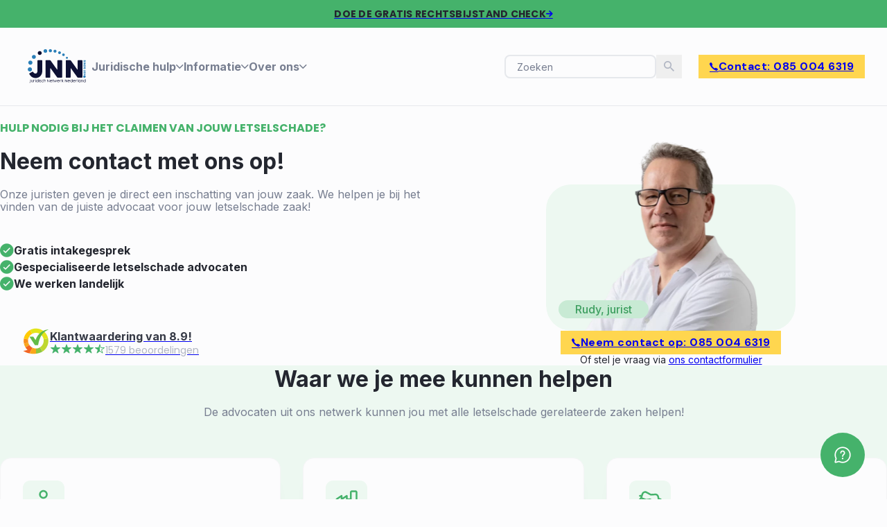

--- FILE ---
content_type: text/html; charset=UTF-8
request_url: https://www.letselschadesupport.nl/contact
body_size: 31557
content:
<!DOCTYPE html>
<html lang="nl-NL">
<head>
<meta charset="UTF-8">
<meta name="viewport" content="width=device-width, initial-scale=1">

        <script type="text/javascript" data-pressidium-cc-no-block data-loading-method="idle" data-src="data:text/javascript,function%20onPressidiumCookieConsentUpdated%28event%29%20%7B%0A%20%20%20%20%20%20%20%20%20%20%20%20%20%20%20%20window.dataLayer%20%3D%20window.dataLayer%20%7C%7C%20%5B%5D%3B%0A%20%20%20%20%20%20%20%20%20%20%20%20%20%20%20%20window.dataLayer.push%28%7B%0A%20%20%20%20%20%20%20%20%20%20%20%20%20%20%20%20%20%20%20%20event%3A%20%27pressidium-cookie-consent-%27%20%2B%20event.type%2C%0A%20%20%20%20%20%20%20%20%20%20%20%20%20%20%20%20%20%20%20%20consent%3A%20event.detail%2C%0A%20%20%20%20%20%20%20%20%20%20%20%20%20%20%20%20%7D%29%3B%0A%20%20%20%20%20%20%20%20%20%20%20%20%7D%0A%0A%20%20%20%20%20%20%20%20%20%20%20%20window.addEventListener%28%27pressidium-cookie-consent-accepted%27%2C%20onPressidiumCookieConsentUpdated%29%3B%0A%20%20%20%20%20%20%20%20%20%20%20%20window.addEventListener%28%27pressidium-cookie-consent-changed%27%2C%20onPressidiumCookieConsentUpdated%29%3B"></script>

        
        <style id="pressidium-cc-styles">.pressidium-cc-theme {
                --cc-bg: #ffffff;
--cc-text: #0f172a;
--cc-btn-primary-bg: #1e293b;
--cc-btn-primary-text: #ffffff;
--cc-btn-primary-hover-bg: #334155;
--cc-btn-primary-hover-text: #ffffff;
--cc-btn-secondary-bg: #e2e8f0;
--cc-btn-secondary-text: #334155;
--cc-btn-secondary-hover-bg: #cbd5e1;
--cc-btn-secondary-hover-text: #334155;
--cc-toggle-bg-off: #cbd5e1;
--cc-toggle-bg-on: #2563eb;
--cc-toggle-bg-readonly: #93c5fd;
--cc-toggle-knob-bg: #fff;
--cc-toggle-knob-icon-color: #ffffff;
--cc-cookie-category-block-bg: #f1f5f9;
--cc-cookie-category-block-bg-hover: #e2e8f0;
--cc-section-border: #e2e8f0;
--cc-block-text: #0f172a;
--cc-cookie-table-border: #e2e8f0;
--cc-overlay-bg: #334155;
--cc-webkit-scrollbar-bg: #e2e8f0;
--cc-webkit-scrollbar-bg-hover: #2563eb;
--cc-btn-floating-bg: #1e293b;
--cc-btn-floating-icon: #ffffff;
--cc-btn-floating-hover-bg: #334155;
--cc-btn-floating-hover-icon: #ffffff;
            }</style>

        <title>Contact - LetselschadeSupport.nl</title>
<link rel="preconnect" href="https://cdn.letselschadesupport.nl"/>
<style>.flying-press-lazy-bg{background-image:none!important;}</style>
<link rel='preload' href='https://cdn.letselschadesupport.nl/wp-content/uploads/2023/01/svg-logo.svg' as='image' imagesrcset='' imagesizes=''/>
<link rel='preload' href='https://cdn.letselschadesupport.nl/wp-content/uploads/2023/03/kiyoh-logo-icon.svg' as='image' imagesrcset='' imagesizes=''/>
<link rel='preload' href='https://cdn.letselschadesupport.nl/wp-content/uploads/2023/01/rudy-spelt-550x550.webp' as='image' imagesrcset='https://cdn.letselschadesupport.nl/wp-content/uploads/2023/01/rudy-spelt-550x550.webp 550w, https://cdn.letselschadesupport.nl/wp-content/uploads/2023/01/rudy-spelt-225x225.webp 225w, https://cdn.letselschadesupport.nl/wp-content/uploads/2023/01/rudy-spelt-768x768.webp 768w, https://cdn.letselschadesupport.nl/wp-content/uploads/2023/01/rudy-spelt.webp 977w' imagesizes='(max-width: 550px) 100vw, 550px'/>
<link rel='preload' href='https://cdn.letselschadesupport.nl/wp-content/uploads/2023/02/injury_green.svg' as='image' imagesrcset='' imagesizes=''/>
<link rel='preload' href='https://cdn.letselschadesupport.nl/wp-content/uploads/2023/02/factory_green.svg' as='image' imagesrcset='' imagesizes=''/>
<link rel='preload' href='https://cdn.letselschadesupport.nl/wp-content/uploads/2023/02/car_crash_green.svg' as='image' imagesrcset='' imagesizes=''/>
<link rel='preload' href='https://cdn.letselschadesupport.nl/wp-content/uploads/2023/01/e9f406c30394875287baad9a71108058-150x150.png' as='image' imagesrcset='' imagesizes=''/>
<link rel='preload' href='https://cdn.letselschadesupport.nl/wp-content/cache/flying-press/UcC73FwrK3iLTeHuS_nVMrMxCp50SjIa1ZL7W0Q5nw.woff2' as='font' type='font/woff2' fetchpriority='high' crossorigin='anonymous'><link rel='preload' href='https://cdn.letselschadesupport.nl/wp-content/themes/bricks/assets/fonts/ionicons/ionicons.woff2' as='font' type='font/woff2' fetchpriority='high' crossorigin='anonymous'><link rel='preload' href='https://cdn.letselschadesupport.nl/wp-content/cache/flying-press/rP2Yp2ywxg089UriI5-g4vlH9VoD8Cmcqbu0-K6z9mXg.woff2' as='font' type='font/woff2' fetchpriority='high' crossorigin='anonymous'><link rel='preload' href='https://cdn.letselschadesupport.nl/wp-content/cache/flying-press/pxiByp8kv8JHgFVrLCz7Z1xlFd2JQEk.woff2' as='font' type='font/woff2' fetchpriority='high' crossorigin='anonymous'><link rel='preload' href='https://cdn.letselschadesupport.nl/wp-content/themes/bricks/assets/fonts/ionicons/ionicons.woff' as='font' type='font/woff' fetchpriority='high' crossorigin='anonymous'><link rel='preload' href='https://cdn.letselschadesupport.nl/wp-content/cache/flying-press/pxiEyp8kv8JHgFVrJJfecnFHGPc.woff2' as='font' type='font/woff2' fetchpriority='high' crossorigin='anonymous'><link rel='preload' href='https://cdn.letselschadesupport.nl/wp-content/uploads/2023/01/poppins-v20-latin-700.woff2' as='font' type='font/woff2' fetchpriority='high' crossorigin='anonymous'><link rel='preload' href='https://cdn.letselschadesupport.nl/wp-content/uploads/2023/01/dm-sans-v11-latin-700.woff2' as='font' type='font/woff2' fetchpriority='high' crossorigin='anonymous'><link rel='preload' href='https://cdn.letselschadesupport.nl/wp-content/themes/bricks/assets/fonts/ionicons/ionicons.ttf' as='font' type='font/ttf' fetchpriority='high' crossorigin='anonymous'><link rel='preload' href='https://cdn.letselschadesupport.nl/wp-content/uploads/2023/01/poppins-v20-latin-regular.woff2' as='font' type='font/woff2' fetchpriority='high' crossorigin='anonymous'>
	<style>img:is([sizes="auto" i], [sizes^="auto," i]) { contain-intrinsic-size: 3000px 1500px }</style>
	<link rel="apple-touch-icon" sizes="180x180" href="/wp-content/uploads/favicon/apple-touch-icon.png">
<link rel="icon" type="image/png" sizes="32x32" href="/wp-content/uploads/favicon/favicon-32x32.png">
<link rel="icon" type="image/png" sizes="16x16" href="/wp-content/uploads/favicon/favicon-16x16.png">
<link rel="manifest" href="/wp-content/uploads/favicon/site.webmanifest">
<link rel="mask-icon" href="/wp-content/uploads/favicon/safari-pinned-tab.svg" color="#3a965a">
<link rel="shortcut icon" href="/wp-content/uploads/favicon/favicon.ico">
<meta name="apple-mobile-web-app-title" content="LetselschadeSupport.nl">
<meta name="application-name" content="LetselschadeSupport.nl">
<meta name="msapplication-TileColor" content="#3a965a">
<meta name="msapplication-config" content="/wp-content/uploads/favicon/browserconfig.xml">
<meta name="theme-color" content="#ffffff"><meta name="dc.title" content="Contact - LetselschadeSupport.nl">
<meta name="dc.relation" content="https://www.letselschadesupport.nl/contact/">
<meta name="dc.source" content="https://www.letselschadesupport.nl/">
<meta name="dc.language" content="nl_NL">
<meta name="robots" content="index, follow, max-snippet:-1, max-image-preview:large, max-video-preview:-1">
<link rel="canonical" href="https://www.letselschadesupport.nl/contact/">
<meta property="og:url" content="https://www.letselschadesupport.nl/contact/">
<meta property="og:site_name" content="LetselschadeSupport.nl">
<meta property="og:locale" content="nl_NL">
<meta property="og:type" content="article">
<meta property="og:title" content="Contact - LetselschadeSupport.nl">
<meta property="og:image" content="https://cdn.letselschadesupport.nl/wp-content/uploads/2023/04/letselschadesupport-achtergrond.webp">
<meta property="og:image:secure_url" content="https://cdn.letselschadesupport.nl/wp-content/uploads/2023/04/letselschadesupport-achtergrond.webp">
<meta property="og:image:width" content="1920">
<meta property="og:image:height" content="1280">
<meta name="twitter:card" content="summary">
<meta name="twitter:title" content="Contact - LetselschadeSupport.nl">
<meta name="twitter:image" content="https://cdn.letselschadesupport.nl/wp-content/uploads/2023/04/letselschadesupport-achtergrond-1100x733.webp">
<link rel="alternate" type="application/rss+xml" title="LetselschadeSupport.nl &raquo; feed" href="https://www.letselschadesupport.nl/feed/" />
<link rel="alternate" type="application/rss+xml" title="LetselschadeSupport.nl &raquo; reacties feed" href="https://www.letselschadesupport.nl/comments/feed/" />
<!-- Google tag (gtag.js) -->
<script async data-loading-method="idle" data-src="https://www.googletagmanager.com/gtag/js?id=G-XYW6N3VDRY"></script>
<script data-loading-method="idle" data-src="data:text/javascript,window.dataLayer%20%3D%20window.dataLayer%20%7C%7C%20%5B%5D%3B%0D%0A%20%20function%20gtag%28%29%7BdataLayer.push%28arguments%29%3B%7D%0D%0A%20%20gtag%28%27js%27%2C%20new%20Date%28%29%29%3B%0D%0A%0D%0A%20%20gtag%28%27config%27%2C%20%27G-XYW6N3VDRY%27%29%3B"></script><style id='classic-theme-styles-inline-css'>/*! This file is auto-generated */
.wp-block-button__link{color:#fff;background-color:#32373c;border-radius:9999px;box-shadow:none;text-decoration:none;padding:calc(.667em + 2px) calc(1.333em + 2px);font-size:1.125em}.wp-block-file__button{background:#32373c;color:#fff;text-decoration:none}</style>
<style id='pressidium-cookies-style-inline-css'>.wp-block-pressidium-cookies{overflow-x:auto}.wp-block-pressidium-cookies table{border-collapse:collapse;width:100%}.wp-block-pressidium-cookies thead{border-bottom:3px solid}.wp-block-pressidium-cookies td,.wp-block-pressidium-cookies th{border:solid;padding:.5em}.wp-block-pressidium-cookies td.align-left,.wp-block-pressidium-cookies th.align-left{text-align:left}.wp-block-pressidium-cookies td.align-center,.wp-block-pressidium-cookies th.align-center{text-align:center}.wp-block-pressidium-cookies td.align-right,.wp-block-pressidium-cookies th.align-right{text-align:right}.wp-block-pressidium-cookies td.wrap{word-wrap:anywhere}.wp-block-pressidium-cookies .has-fixed-layout{table-layout:fixed;width:100%}.wp-block-pressidium-cookies .has-fixed-layout td,.wp-block-pressidium-cookies .has-fixed-layout th{word-break:break-word}.wp-block-pressidium-cookies.aligncenter,.wp-block-pressidium-cookies.alignleft,.wp-block-pressidium-cookies.alignright{display:table;width:auto}.wp-block-pressidium-cookies.aligncenter td,.wp-block-pressidium-cookies.aligncenter th,.wp-block-pressidium-cookies.alignleft td,.wp-block-pressidium-cookies.alignleft th,.wp-block-pressidium-cookies.alignright td,.wp-block-pressidium-cookies.alignright th{word-break:break-word}.wp-block-pressidium-cookies.is-style-stripes{background-color:transparent;border-collapse:inherit;border-spacing:0}.wp-block-pressidium-cookies.is-style-stripes tbody tr:nth-child(odd){background-color:var(--cc-block-stripe-color)}.wp-block-pressidium-cookies.is-style-stripes td,.wp-block-pressidium-cookies.is-style-stripes th{border-color:transparent}.wp-block-pressidium-cookies .has-border-color td,.wp-block-pressidium-cookies .has-border-color th,.wp-block-pressidium-cookies .has-border-color tr,.wp-block-pressidium-cookies .has-border-color>*{border-color:inherit}.wp-block-pressidium-cookies table[style*=border-top-color] tr:first-child,.wp-block-pressidium-cookies table[style*=border-top-color] tr:first-child td,.wp-block-pressidium-cookies table[style*=border-top-color] tr:first-child th,.wp-block-pressidium-cookies table[style*=border-top-color]>*,.wp-block-pressidium-cookies table[style*=border-top-color]>* td,.wp-block-pressidium-cookies table[style*=border-top-color]>* th{border-top-color:inherit}.wp-block-pressidium-cookies table[style*=border-top-color] tr:not(:first-child){border-top-color:currentColor}.wp-block-pressidium-cookies table[style*=border-right-color] td:last-child,.wp-block-pressidium-cookies table[style*=border-right-color] th,.wp-block-pressidium-cookies table[style*=border-right-color] tr,.wp-block-pressidium-cookies table[style*=border-right-color]>*{border-right-color:inherit}.wp-block-pressidium-cookies table[style*=border-bottom-color] tr:last-child,.wp-block-pressidium-cookies table[style*=border-bottom-color] tr:last-child td,.wp-block-pressidium-cookies table[style*=border-bottom-color] tr:last-child th,.wp-block-pressidium-cookies table[style*=border-bottom-color]>*,.wp-block-pressidium-cookies table[style*=border-bottom-color]>* td,.wp-block-pressidium-cookies table[style*=border-bottom-color]>* th{border-bottom-color:inherit}.wp-block-pressidium-cookies table[style*=border-bottom-color] tr:not(:last-child){border-bottom-color:currentColor}.wp-block-pressidium-cookies table[style*=border-left-color] td:first-child,.wp-block-pressidium-cookies table[style*=border-left-color] th,.wp-block-pressidium-cookies table[style*=border-left-color] tr,.wp-block-pressidium-cookies table[style*=border-left-color]>*{border-left-color:inherit}.wp-block-pressidium-cookies table[style*=border-style] td,.wp-block-pressidium-cookies table[style*=border-style] th,.wp-block-pressidium-cookies table[style*=border-style] tr,.wp-block-pressidium-cookies table[style*=border-style]>*{border-style:inherit}.wp-block-pressidium-cookies table[style*=border-width] td,.wp-block-pressidium-cookies table[style*=border-width] th,.wp-block-pressidium-cookies table[style*=border-width] tr,.wp-block-pressidium-cookies table[style*=border-width]>*{border-style:inherit;border-width:inherit}</style>
<style id='wpseopress-local-business-style-inline-css'>span.wp-block-wpseopress-local-business-field{margin-right:8px}</style>
<style id='wpseopress-table-of-contents-style-inline-css'>.wp-block-wpseopress-table-of-contents li.active>a{font-weight:bold}</style>
<link rel='stylesheet' id='automaticcss-core-css' href='https://cdn.letselschadesupport.nl/wp-content/cache/flying-press/b19293b37c69.automatic.css' media='all' />
<link rel='stylesheet' id='automaticcss-gutenberg-css' href='https://cdn.letselschadesupport.nl/wp-content/cache/flying-press/e5d40381b7b0.automatic-gutenberg.css' media='all' />
<style id='wpgb-head-inline-css'>.wp-grid-builder:not(.wpgb-template),.wpgb-facet{opacity:0.01}.wpgb-facet fieldset{margin:0;padding:0;border:none;outline:none;box-shadow:none}.wpgb-facet fieldset:last-child{margin-bottom:40px;}.wpgb-facet fieldset legend.wpgb-sr-only{height:1px;width:1px}</style>
<link rel='stylesheet' id='ff-briefcase-css' href='https://cdn.letselschadesupport.nl/wp-content/cache/flying-press/f97254dbf142.ff-briefcase-public.css' media='all' />
<link rel='stylesheet' id='cookie-consent-client-style-css' href='https://cdn.letselschadesupport.nl/wp-content/cache/flying-press/bcfa8a34c48a.bundle.client.css' media='all' />
<link rel='stylesheet' id='bricks-frontend-css' href='https://cdn.letselschadesupport.nl/wp-content/cache/flying-press/721b51d14f34.frontend.min.css' media='all' />
<style id='bricks-frontend-inline-css'>:root { --x-star-empty-color: #ddd; --x-star-color: #363636; --x-star-percentage: var(--x-star-percentage);}.brxe-xstarrating { display: flex; flex-direction: row; font-size: 20px;}.brxe-xstarrating[data-x-icon=color] .x-star-rating_star-marked { color: var(--x-star-color); position: relative;}.brxe-xstarrating[data-x-icon=color] .x-star-rating_star-half-marked { position: relative;}.brxe-xstarrating[data-x-icon=color] .x-star-rating_star { color: var(--x-star-empty-color); position: relative;}.brxe-xstarrating[data-x-icon=color] .x-star-rating_star-half-marked,.brxe-xstarrating[data-x-icon=color] .x-star-rating_star-marked + .x-star-rating_star,.brxe-xstarrating[data-x-icon=color] .x-star-rating_star-marked:last-child { background: -webkit-gradient(linear, 0% 0%, 100% 0%, color-stop(var(--x-star-percentage), var(--x-star-color)), color-stop(var(--x-star-percentage), var(--x-star-empty-color)));  background: -o-linear-gradient(90deg, var(--x-star-color) var(--x-star-percentage), var(--x-star-empty-color) var(--x-star-percentage));  background: linear-gradient(90deg, var(--x-star-color) var(--x-star-percentage), var(--x-star-empty-color) var(--x-star-percentage));  -webkit-background-clip: text; background-clip: text; -webkit-text-fill-color: transparent;}.brxe-xstarrating[data-x-icon=color] .x-star-rating_star-half-marked > svg { color: var(--x-star-empty-color);}.brxe-xstarrating[data-x-icon=color] .x-star-rating_star-half-marked > span:last-child:not(:only-child) svg { color: var(--x-star-color);}.brxe-xstarrating[data-x-icon=color] .x-star-rating_star-half-marked > :last-child:not(:only-child) { position: absolute; left: 0; top: 0; width: var(--x-star-percentage); overflow: hidden;}
@font-face{font-display:swap;font-family:"Poppins";font-weight:100;src:url(https://cdn.letselschadesupport.nl/wp-content/uploads/2023/01/poppins-v20-latin-100.woff2) format("woff2"),url(https://cdn.letselschadesupport.nl/wp-content/uploads/2023/01/poppins-v20-latin-100.woff) format("woff"),url(https://cdn.letselschadesupport.nl/wp-content/uploads/2023/01/poppins-v20-latin-100.ttf) format("truetype");}@font-face{font-display:swap;font-family:"Poppins";font-weight:200;src:url(https://cdn.letselschadesupport.nl/wp-content/uploads/2023/01/poppins-v20-latin-200.woff2) format("woff2"),url(https://cdn.letselschadesupport.nl/wp-content/uploads/2023/01/poppins-v20-latin-200.woff) format("woff"),url(https://cdn.letselschadesupport.nl/wp-content/uploads/2023/01/poppins-v20-latin-200.ttf) format("truetype");}@font-face{font-display:swap;font-family:"Poppins";font-weight:300;src:url(https://cdn.letselschadesupport.nl/wp-content/uploads/2023/01/poppins-v20-latin-300.woff2) format("woff2"),url(https://cdn.letselschadesupport.nl/wp-content/uploads/2023/01/poppins-v20-latin-300.woff) format("woff"),url(https://cdn.letselschadesupport.nl/wp-content/uploads/2023/01/poppins-v20-latin-300.ttf) format("truetype");}@font-face{font-display:swap;font-family:"Poppins";font-weight:400;src:url(https://cdn.letselschadesupport.nl/wp-content/uploads/2023/01/poppins-v20-latin-regular.woff2) format("woff2"),url(https://cdn.letselschadesupport.nl/wp-content/uploads/2023/01/poppins-v20-latin-regular.woff) format("woff"),url(https://cdn.letselschadesupport.nl/wp-content/uploads/2023/01/poppins-v20-latin-regular.ttf) format("truetype");}@font-face{font-display:swap;font-family:"Poppins";font-weight:500;src:url(https://cdn.letselschadesupport.nl/wp-content/uploads/2023/01/poppins-v20-latin-500.woff2) format("woff2"),url(https://cdn.letselschadesupport.nl/wp-content/uploads/2023/01/poppins-v20-latin-500.woff) format("woff"),url(https://cdn.letselschadesupport.nl/wp-content/uploads/2023/01/poppins-v20-latin-500.ttf) format("truetype");}@font-face{font-display:swap;font-family:"Poppins";font-weight:600;src:url(https://cdn.letselschadesupport.nl/wp-content/uploads/2023/01/poppins-v20-latin-600.woff2) format("woff2"),url(https://cdn.letselschadesupport.nl/wp-content/uploads/2023/01/poppins-v20-latin-600.woff) format("woff"),url(https://cdn.letselschadesupport.nl/wp-content/uploads/2023/01/poppins-v20-latin-600.ttf) format("truetype");}@font-face{font-display:swap;font-family:"Poppins";font-weight:700;src:url(https://cdn.letselschadesupport.nl/wp-content/uploads/2023/01/poppins-v20-latin-700.woff2) format("woff2"),url(https://cdn.letselschadesupport.nl/wp-content/uploads/2023/01/poppins-v20-latin-700.woff) format("woff"),url(https://cdn.letselschadesupport.nl/wp-content/uploads/2023/01/poppins-v20-latin-700.ttf) format("truetype");}@font-face{font-display:swap;font-family:"Poppins";font-weight:800;src:url(https://cdn.letselschadesupport.nl/wp-content/uploads/2023/01/poppins-v20-latin-800.woff2) format("woff2"),url(https://cdn.letselschadesupport.nl/wp-content/uploads/2023/01/poppins-v20-latin-800.woff) format("woff"),url(https://cdn.letselschadesupport.nl/wp-content/uploads/2023/01/poppins-v20-latin-800.ttf) format("truetype");}@font-face{font-display:swap;font-family:"Poppins";font-weight:900;src:url(https://cdn.letselschadesupport.nl/wp-content/uploads/2023/01/poppins-v20-latin-900.woff2) format("woff2"),url(https://cdn.letselschadesupport.nl/wp-content/uploads/2023/01/poppins-v20-latin-900.woff) format("woff"),url(https://cdn.letselschadesupport.nl/wp-content/uploads/2023/01/poppins-v20-latin-900.ttf) format("truetype");}@font-face{font-display:swap;font-family:"Poppins";font-weight:900;font-style:italic;src:url(https://cdn.letselschadesupport.nl/wp-content/uploads/2023/01/poppins-v20-latin-900italic.woff2) format("woff2"),url(https://cdn.letselschadesupport.nl/wp-content/uploads/2023/01/poppins-v20-latin-900italic.woff) format("woff"),url(https://cdn.letselschadesupport.nl/wp-content/uploads/2023/01/poppins-v20-latin-900italic.ttf) format("truetype");}@font-face{font-display:swap;font-family:"Poppins";font-weight:800;font-style:italic;src:url(https://cdn.letselschadesupport.nl/wp-content/uploads/2023/01/poppins-v20-latin-800italic.woff2) format("woff2"),url(https://cdn.letselschadesupport.nl/wp-content/uploads/2023/01/poppins-v20-latin-800italic.woff) format("woff"),url(https://cdn.letselschadesupport.nl/wp-content/uploads/2023/01/poppins-v20-latin-800italic.ttf) format("truetype");}@font-face{font-display:swap;font-family:"Poppins";font-weight:700;font-style:italic;src:url(https://cdn.letselschadesupport.nl/wp-content/uploads/2023/01/poppins-v20-latin-700italic.woff2) format("woff2"),url(https://cdn.letselschadesupport.nl/wp-content/uploads/2023/01/poppins-v20-latin-700italic.woff) format("woff"),url(https://cdn.letselschadesupport.nl/wp-content/uploads/2023/01/poppins-v20-latin-700italic.ttf) format("truetype");}@font-face{font-display:swap;font-family:"Poppins";font-weight:600;font-style:italic;src:url(https://cdn.letselschadesupport.nl/wp-content/uploads/2023/01/poppins-v20-latin-600italic.woff2) format("woff2"),url(https://cdn.letselschadesupport.nl/wp-content/uploads/2023/01/poppins-v20-latin-600italic.woff) format("woff"),url(https://cdn.letselschadesupport.nl/wp-content/uploads/2023/01/poppins-v20-latin-600italic.ttf) format("truetype");}@font-face{font-display:swap;font-family:"Poppins";font-weight:500;font-style:italic;src:url(https://cdn.letselschadesupport.nl/wp-content/uploads/2023/01/poppins-v20-latin-500italic.woff2) format("woff2"),url(https://cdn.letselschadesupport.nl/wp-content/uploads/2023/01/poppins-v20-latin-500italic.woff) format("woff"),url(https://cdn.letselschadesupport.nl/wp-content/uploads/2023/01/poppins-v20-latin-500italic.ttf) format("truetype");}@font-face{font-display:swap;font-family:"Poppins";font-weight:400;font-style:italic;src:url(https://cdn.letselschadesupport.nl/wp-content/uploads/2023/01/poppins-v20-latin-italic.woff2) format("woff2"),url(https://cdn.letselschadesupport.nl/wp-content/uploads/2023/01/poppins-v20-latin-italic.woff) format("woff"),url(https://cdn.letselschadesupport.nl/wp-content/uploads/2023/01/poppins-v20-latin-italic.ttf) format("truetype");}@font-face{font-display:swap;font-family:"Poppins";font-weight:300;font-style:italic;src:url(https://cdn.letselschadesupport.nl/wp-content/uploads/2023/01/poppins-v20-latin-300italic.woff2) format("woff2"),url(https://cdn.letselschadesupport.nl/wp-content/uploads/2023/01/poppins-v20-latin-300italic.woff) format("woff"),url(https://cdn.letselschadesupport.nl/wp-content/uploads/2023/01/poppins-v20-latin-300italic.ttf) format("truetype");}@font-face{font-display:swap;font-family:"Poppins";font-weight:200;font-style:italic;src:url(https://cdn.letselschadesupport.nl/wp-content/uploads/2023/01/poppins-v20-latin-200italic.woff2) format("woff2"),url(https://cdn.letselschadesupport.nl/wp-content/uploads/2023/01/poppins-v20-latin-200italic.woff) format("woff"),url(https://cdn.letselschadesupport.nl/wp-content/uploads/2023/01/poppins-v20-latin-200italic.ttf) format("truetype");}@font-face{font-display:swap;font-family:"Poppins";font-weight:100;font-style:italic;src:url(https://cdn.letselschadesupport.nl/wp-content/uploads/2023/01/poppins-v20-latin-100italic.woff2) format("woff2"),url(https://cdn.letselschadesupport.nl/wp-content/uploads/2023/01/poppins-v20-latin-100italic.woff) format("woff"),url(https://cdn.letselschadesupport.nl/wp-content/uploads/2023/01/poppins-v20-latin-100italic.ttf) format("truetype");}
@font-face{font-display:swap;font-family:"DM Sans";font-weight:400;src:url(https://cdn.letselschadesupport.nl/wp-content/uploads/2023/01/dm-sans-v11-latin-regular.woff2) format("woff2"),url(https://cdn.letselschadesupport.nl/wp-content/uploads/2023/01/dm-sans-v11-latin-regular.woff) format("woff"),url(https://cdn.letselschadesupport.nl/wp-content/uploads/2023/01/dm-sans-v11-latin-regular.ttf) format("truetype");}@font-face{font-display:swap;font-family:"DM Sans";font-weight:500;src:url(https://cdn.letselschadesupport.nl/wp-content/uploads/2023/01/dm-sans-v11-latin-500.woff2) format("woff2"),url(https://cdn.letselschadesupport.nl/wp-content/uploads/2023/01/dm-sans-v11-latin-500.woff) format("woff"),url(https://cdn.letselschadesupport.nl/wp-content/uploads/2023/01/dm-sans-v11-latin-500.ttf) format("truetype");}@font-face{font-display:swap;font-family:"DM Sans";font-weight:700;src:url(https://cdn.letselschadesupport.nl/wp-content/uploads/2023/01/dm-sans-v11-latin-700.woff2) format("woff2"),url(https://cdn.letselschadesupport.nl/wp-content/uploads/2023/01/dm-sans-v11-latin-700.woff) format("woff"),url(https://cdn.letselschadesupport.nl/wp-content/uploads/2023/01/dm-sans-v11-latin-700.ttf) format("truetype");}</style>
<link rel='stylesheet' id='bricks-child-css' href='https://cdn.letselschadesupport.nl/wp-content/cache/flying-press/db4ad5f00675.style.css' media='all' />
<link rel='stylesheet' id='bricks-font-awesome-6-css' href='https://cdn.letselschadesupport.nl/wp-content/cache/flying-press/243b3b8429c4.font-awesome-6.min.css' media='all' />
<link rel='stylesheet' id='bricks-ionicons-css' href='https://cdn.letselschadesupport.nl/wp-content/cache/flying-press/cbe489d1e9c4.ionicons.min.css' media='all' />
<link rel='stylesheet' id='automaticcss-bricks-css' href='https://cdn.letselschadesupport.nl/wp-content/cache/flying-press/8086acd67bbd.automatic-bricks.css' media='all' />
<link rel='stylesheet' id='color-scheme-switcher-frontend-css' href='https://cdn.letselschadesupport.nl/wp-content/cache/flying-press/cb8f32f4d6c6.frontend.css' media='all' />
<style id='bricks-frontend-inline-inline-css'>:root {} .brxe-container {width: 1280px} .woocommerce main.site-main {width: 1280px} #brx-content.wordpress {width: 1280px} html {font-size: 100%} body {font-family: "Inter"; font-weight: 400; font-style: normal; color: var(--neutral-2)} h1, h2, h3, h4, h5, h6 {font-family: "Inter"; color: var(--neutral-2)} .bricks-button {font-family: "DM Sans"; font-weight: 700; font-style: normal}.logo.brxe-image:not(.tag), .logo.brxe-image img {object-fit: contain}.logo.brxe-image {width: 100px; height: 64px}.megamenu.brxe-div {display: flex; align-self: center !important; column-gap: 2rem; position: static}@media (max-width: 767px) {.megamenu.brxe-div {display: none}}.megamenu--small.brxe-div {position: relative}.megamenu__link.brxe-div {display: flex; align-self: center !important; column-gap: 0.5rem; padding-top: var(--space-xs); padding-bottom: var(--space-xs); color: #777E90}.megamenu__link { cursor: pointer; white-space: nowrap;}.megamenu__link__text.brxe-heading {font-weight: 700; font-size: var(--text-m); color: inherit}.megamenu__link__icon.brxe-icon {font-size: 1em; color: inherit; fill: inherit; display: flex; align-self: center; justify-content: center}.megamenu__link__filler.brxe-div {position: absolute; height: 100%; width: 100vw; left: 0px; bottom: -5rem}.megamenu__content.brxe-div {position: absolute; width: 100vw; left: 0px; background-color: #ffffff; border-top: 1px solid #E6E8EC; border-bottom: 1px solid #E6E8EC; top: 100%; box-shadow: 0 600px 100px 400px rgba(24, 24, 27, 0.34)}.megamenu__content--medium.brxe-div {max-width: 640px; top: 100%; border: 0; border-style: none; border-radius: var(--radius-m); flex-direction: column; align-items: stretch; justify-content: flex-start; row-gap: 0px; padding-top: var(--space-xs); padding-right: var(--space-xs); padding-bottom: var(--space-xs); padding-left: var(--space-xs)}root, .megamenu__content--medium.megamenu__content { border: none; box-shadow: 0 5px 25px -5px rgb(0 0 0 / 0.1), 0 8px 10px -6px rgb(0 0 0 / 0.1);} .megamenu__content--medium:after{ --arrow-size: 12px; content:''; position: absolute; top: 0; left: 64px; margin-left: calc(-1 * var(--arrow-size)); margin-top: calc(-1 * var(--arrow-size)); width: 0; z-index: 1; height: 0; border-bottom: solid var(--arrow-size) #FFF; border-left: solid var(--arrow-size) transparent; border-right: solid var(--arrow-size) transparent;}.megamenu__content__inner.brxe-container {flex-direction: row; align-self: center !important; justify-content: center; align-items: stretch; width: var(--width-l); position: relative; display: flex; flex-wrap: nowrap; padding-top: var(--space-xs); padding-right: var(--space-xs); padding-bottom: var(--space-xs); padding-left: var(--space-xs)}.megamenu__content--left.brxe-div {width: 60%}.megamenu__main-link.brxe-div {display: flex; align-self: center !important; justify-content: space-between; align-items: center; padding-top: var(--space-m); padding-bottom: var(--space-m); color: #777E90}.megamenu__main-link.brxe-div:hover {color: var(--primary)}.megamenu__main-link__text.brxe-heading {font-size: var(--text-m); color: inherit}.megamenu__main-link__icon.brxe-icon {color: inherit; fill: inherit; font-size: 1.25em}.megamenu__sub.brxe-div {margin-bottom: -2rem}.megamenu__content--right.brxe-div {width: 80%}.megamenu__sub__menu.brxe-nav-menu .bricks-nav-menu > li {margin-bottom: 1.25rem; margin-left: 0}.megamenu__sub__menu.brxe-nav-menu .bricks-nav-menu {flex-direction: column}.megamenu__sub__menu.brxe-nav-menu .bricks-nav-menu > li > a {padding-top: 0.5rem; padding-bottom: 0.5rem; color: #777E90; font-size: var(--text-s)}.megamenu__sub__menu.brxe-nav-menu .bricks-nav-menu > li > .brx-submenu-toggle > * {padding-top: 0.5rem; padding-bottom: 0.5rem; color: #777E90; font-size: var(--text-s)}.megamenu__sub__menu.brxe-nav-menu .bricks-nav-menu .current-menu-item > a {color: var(--primary)}.megamenu__sub__menu.brxe-nav-menu .bricks-nav-menu .current-menu-item > .brx-submenu-toggle > * {color: var(--primary)}.megamenu__sub__menu.brxe-nav-menu .bricks-nav-menu > .current-menu-parent > a {color: var(--primary)}.megamenu__sub__menu.brxe-nav-menu .bricks-nav-menu > .current-menu-parent > .brx-submenu-toggle > * {color: var(--primary)}.megamenu__sub__menu.brxe-nav-menu .bricks-nav-menu > .current-menu-ancestor > a {color: var(--primary)}.megamenu__sub__menu.brxe-nav-menu .bricks-nav-menu > .current-menu-ancestor > .brx-submenu-toggle > * {color: var(--primary)}.megamenu__content--small.brxe-div {max-width: 352px; left: 50%; top: 100%; border: 0; border-style: none; border-radius: var(--radius-m); flex-direction: column; align-items: stretch; justify-content: flex-start; row-gap: 0px; padding-top: var(--space-xs); padding-right: var(--space-xs); padding-bottom: var(--space-xs); padding-left: var(--space-xs)}root, .megamenu__content--small.megamenu__content { border: none; transform: translate(-50%, 0); box-shadow: 0 5px 25px -5px rgb(0 0 0 / 0.1), 0 8px 10px -6px rgb(0 0 0 / 0.1);} .megamenu__content--small:after{ --arrow-size: 12px; content:''; position: absolute; top: 0; left: 50%; margin-left: calc(-1 * var(--arrow-size)); margin-top: calc(-1 * var(--arrow-size)); width: 0; z-index: 1; height: 0; border-bottom: solid var(--arrow-size) #FFF; border-left: solid var(--arrow-size) transparent; border-right: solid var(--arrow-size) transparent;}.megamenu__small-link.brxe-div {display: flex; align-items: flex-start; justify-content: flex-start; column-gap: var(--space-xs); border-radius: var(--radius-xs); padding-top: var(--space-xs); padding-right: var(--space-xs); padding-bottom: var(--space-xs); padding-left: var(--space-xs)}.megamenu__small-link:hover { background-color: var(--primary-ultra-light)} .megamenu__small-link { color: var(--neutral-5);} .megamenu__small-link:hover, .megamenu__small-link:hover .megamenu__link__text--small {color: var(--primary);}.megamenu__link-icon-wrapper.brxe-div {display: flex; align-items: center; align-self: flex-start !important; justify-content: center; min-width: 32px}.megamenu__link-icon.brxe-icon {font-size: var(--text-l); color: inherit; fill: inherit}.megamenu__link__text--small.brxe-text-basic {color: var(--neutral-4); font-weight: 600}.megamenu__link-description.brxe-text-basic {font-size: var(--text-s)}.search--inline-icon.brxe-search {position: relative}.mobile-menu.brxe-nav-menu {display: none}@media (max-width: 767px) {.mobile-menu.brxe-nav-menu {display: block; margin-left: var(--space-l)}.mobile-menu.brxe-nav-menu .bricks-mobile-menu-wrapper {justify-content: center; align-items: center; text-align: left; width: 100vw}.mobile-menu.brxe-nav-menu .bricks-mobile-menu-wrapper .brx-submenu-toggle {justify-content: center}.mobile-menu.brxe-nav-menu .bricks-mobile-menu-wrapper a {width: auto}.mobile-menu.brxe-nav-menu .bricks-mobile-menu > li > a {color: #FCFCFD; font-size: var(--text-l); font-family: "DM Sans"; font-weight: 700; padding-right: var(--space-m); padding-left: var(--space-m)}.mobile-menu.brxe-nav-menu .bricks-mobile-menu > li > .brx-submenu-toggle > * {color: #FCFCFD; font-size: var(--text-l); font-family: "DM Sans"; font-weight: 700; padding-right: var(--space-m); padding-left: var(--space-m)}.mobile-menu.brxe-nav-menu .bricks-mobile-menu-wrapper:before {background-color: #232630}.mobile-menu.brxe-nav-menu .bricks-mobile-menu [aria-current="page"] {color: var(--primary)}.mobile-menu.brxe-nav-menu .bricks-mobile-menu [aria-current="page"] + button {color: var(--primary)}.mobile-menu.brxe-nav-menu .bricks-mobile-menu > .current-menu-item > a {color: var(--primary)}.mobile-menu.brxe-nav-menu .bricks-mobile-menu > .current-menu-parent > a {color: var(--primary)}.mobile-menu.brxe-nav-menu .bricks-mobile-menu > .current-menu-item > .brx-submenu-toggle > * {color: var(--primary)}.mobile-menu.brxe-nav-menu .bricks-mobile-menu > .current-menu-parent > .brx-submenu-toggle > * {color: var(--primary)}.mobile-menu.brxe-nav-menu.show-mobile-menu .bricks-mobile-menu-toggle {color: var(--neutral-8) !important}.mobile-menu.brxe-nav-menu .bricks-mobile-menu-toggle {color: var(--neutral-3)}.mobile-menu.brxe-nav-menu .bricks-mobile-menu > .menu-item-has-children .brx-submenu-toggle button {color: #FCFCFD; font-size: 1.5em}.mobile-menu.brxe-nav-menu .bricks-mobile-menu .menu-item-has-children .brx-submenu-toggle button {margin-left: var(--space-l)}.mobile-menu.brxe-nav-menu .bricks-mobile-menu .sub-menu > .menu-item > a {padding-right: var(--space-xl); padding-left: var(--space-xl)}.mobile-menu.brxe-nav-menu .bricks-mobile-menu .sub-menu > .menu-item > .brx-submenu-toggle > * {padding-right: var(--space-xl); padding-left: var(--space-xl)}.mobile-menu.brxe-nav-menu .bricks-mobile-menu .sub-menu > li > a {font-size: var(--text-m); color: #E6E8EC; font-family: "Poppins"; font-weight: 400}.mobile-menu.brxe-nav-menu .bricks-mobile-menu .sub-menu > li > .brx-submenu-toggle > * {font-size: var(--text-m); color: #E6E8EC; font-family: "Poppins"; font-weight: 400}.mobile-menu.brxe-nav-menu .bricks-mobile-menu .sub-menu > .current-menu-item > a {color: var(--primary)}.mobile-menu.brxe-nav-menu .bricks-mobile-menu .sub-menu > .current-menu-item > .brx-submenu-toggle > * {color: var(--primary)}.mobile-menu .brxe-nav-menu .bricks-mobile-menu-wrapper { height: unset; min-height: 100vh;}.mobile-menu .bricks-mobile-menu {padding-top: var(--space-xl); padding-bottom: var(--space-xl); width: 100%;}.brxe-nav-menu .bricks-mobile-menu-wrapper li a,.brxe-nav-menu .bricks-mobile-menu-wrapper .sub-menu li a{ line-height: 2 !important; padding: var(--space-xs) 0; width: 100%;}.mobile-menu.brxe-nav-menu .bricks-mobile-menu .sub-menu > li.menu-item > a { padding-right: 0 !important;}.mobile-menu.brxe-nav-menu .bricks-mobile-menu-wrapper .brx-submenu-toggle { justify-content: space-between !important;}.mobile-menu .bricks-mobile-submenu-toggle { margin-left: auto !important; margin-right: var(--space-m);}.mobile-menu .sub-menu .menu-item {display: flex; width: 100%;}.mobile-menu .sub-menu { flex-basis: 100%;}}.cta-1__container.brxe-container {align-self: stretch !important; width: 100%; justify-content: space-between; align-items: stretch; flex-direction: row; display: grid; align-items: initial; grid-template-columns: repeat(2, 1fr); grid-gap: var(--space-m); width: var(--width-vp-max); align-items: center}@media (max-width: 767px) {.cta-1__container.brxe-container {display: flex; flex-direction: column; row-gap: var(--space-l)}}.cta-1__subheading.brxe-heading {margin-bottom: var(--space-xs); color: var(--action)}.hairline-2.brxe-heading {font-size: var(--text-m); font-family: "Poppins"; text-transform: uppercase}.cta-1__heading.brxe-heading {color: var(--neutral-2)}.cta-1__text.brxe-text-basic {font-size: var(--text-m); color: var(--neutral-4); margin-top: var(--space-xs)}.usp-list.brxe-div {display: flex; flex-direction: column; align-items: flex-start; row-gap: var(--space-xs)}.usp-list, .usp-list li { list-style: none;} .usp-list {margin-left: 0; margin-right: 0; padding-left: 0; padding-right: 0} .usp-list li { margin: 0; padding: 0;}.cta-1__usp-list.brxe-div {margin-top: var(--space-l)}.usp-list__item.brxe-div {display: flex; flex-direction: row; column-gap: var(--space-xs); font-size: var(--text-h4)}.usp-list__item__icon.brxe-icon {display: flex; align-self: center; font-size: 1.5em}.usp-list__item__label.brxe-heading {align-self: center; color: var(--neutral-2); font-size: 1em}.cta-1__right.brxe-div {display: flex; flex-direction: column; align-self: center !important; align-items: flex-end; justify-content: center}.cta-1__right__inner.brxe-div {display: flex; flex-direction: column; align-self: center !important; max-width: 480px; row-gap: var(--space-s); align-items: center; justify-content: center}.cta-1__img__wrapper.brxe-div {position: relative; display: flex; justify-content: flex-end; align-items: flex-end; border-radius: var(--radius-xl); overflow: hidden; padding-top: var(--space-s); padding-right: var(--space-l); padding-bottom: 0; padding-left: var(--space-l); max-width: 360px; max-height: 100%}.cta-1__img__label.brxe-text-basic {padding-top: 4px; padding-right: var(--space-s); padding-bottom: 4px; padding-left: var(--space-s); background-color: var(--primary-light); color: var(--primary-hover); font-weight: 500; border-radius: var(--radius-xl); position: absolute; bottom: var(--space-xs); left: var(--space-xs); z-index: 2}.cta-1__img.brxe-image {max-width: 100%; max-height: 100%; height: 300px; width: auto; z-index: 1}.cta-1__img { aspect-ratio: 1 / 1 !important;}.cta-1__img__bg.brxe-div {position: absolute; bottom: 0px; right: 0px; left: 0px; border: 0; border-radius: var(--radius-xl); background-color: var(--primary-ultra-light); z-index: 0; height: 65%}.bg--primary-ultra-light .cta-1__img__bg { background-color: var(--white); border: 1px solid var(--neutral-6);}.cta-1__contact-link.brxe-text-basic {font-size: var(--text-s)}.default-footer.brxe-section {padding-top: var(--space-xl); padding-bottom: var(--space-xl); border-top: 1px solid var(--neutral-6); background-color: var(--neutral-7)}@media (max-width: 478px) {.default-footer.brxe-section {margin-bottom: 120px}}.default-footer__inner.brxe-container {flex-direction: column; align-self: center !important; align-items: stretch; row-gap: var(--space-xl)}.default-footer__menus { display: flex; justify-content: space-between; gap: var(--space-s);}@media (max-width: 991px) {.default-footer__menus { display: grid; grid-template-columns: repeat(2, minmax(0, 1fr)); gap: var(--space-m);}}@media (max-width: 478px) {.default-footer__menus { grid-template-columns: repeat(1, minmax(0, 1fr));}}.text--neutral-4.brxe-code {color: var(--neutral-4)}.default-footer__bottom.brxe-div {display: flex; justify-content: space-between; align-items: center}@media (max-width: 767px) {.default-footer__bottom.brxe-div {flex-direction: column-reverse; row-gap: var(--space-xs); column-gap: 0px}}.default-footer__bottom__text.brxe-text-basic {font-size: var(--text-s); color: var(--neutral-3)}.default-footer__bottom__links.brxe-div {display: flex; align-items: center; justify-content: center; column-gap: var(--space-m)}.default-footer__bottom__link.brxe-text-basic {color: var(--neutral-3); font-size: var(--text-s)}.default-footer__bottom__link.brxe-text-basic:hover {color: var(--primary-hover)}.floating-cta.brxe-div {position: fixed; bottom: var(--space-m); right: var(--space-m); display: flex; flex-direction: column; align-items: flex-end; justify-content: center; z-index: 50}@media (max-width: 478px) {.floating-cta.brxe-div {right: var(--space-xs); bottom: var(--space-xs)}}.floating-cta__content.brxe-div {margin-bottom: var(--space-s); width: 380px; background-color: #ffffff; border: 1px solid var(--neutral-7); border-radius: 1rem; padding-top: var(--space-s); padding-right: var(--space-s); padding-bottom: var(--space-s); padding-left: var(--space-s); position: relative}@media (max-width: 478px) {.floating-cta__content.brxe-div {width: calc(100vw - (2 * var(--space-xs)))}}.floating-cta__content__close-button.brxe-icon {color: #B1B6C3; fill: #B1B6C3; font-size: 2rem; position: absolute; top: 12px; right: 12px; width: 2rem; min-width: 2rem; display: flex; justify-content: center; align-items: center}.floating-cta__content__close-button.brxe-icon:hover {color: var(--primary); fill: var(--primary)}.floating-cta__content__close-button { cursor: pointer;}.smooth.brxe-div {transition: all 0.1s ease-in-out}.text--neutral-8.brxe-text {color: var(--neutral-8)}.text--neutral-8.brxe-text a {color: var(--neutral-8); font-size: inherit}.floating-cta__button.brxe-div {background-color: var(--primary); color: #FFFFFF; width: 64px; height: 64px; padding-top: var(--space-xs); padding-right: var(--space-xs); padding-bottom: var(--space-xs); padding-left: var(--space-xs); border-radius: 900px; display: flex; justify-content: center; align-items: center}.floating-cta__button.brxe-div:hover {background-color: #409e54}.floating-cta__button { cursor: pointer;}.grecaptcha-badge { visibility: hidden; }:root {--bricks-color-acss_import_transparent: transparent;}#brxe-gcinuc .line {height: 48px}#brxe-gcinuc.horizontal .line {border-top-width: 48px; width: 1px; border-top-color: #E6E8EC}#brxe-gcinuc.vertical .line {border-right-width: 1px; border-right-color: #E6E8EC}#brxe-gcinuc .icon {color: #E6E8EC}@media (max-width: 767px) {#brxe-gcinuc {display: none}}#brxe-gvnjds.horizontal .line {width: 100%; border-top-width: 1px; border-top-color: #E6E8EC}#brxe-gvnjds.vertical .line {border-right-width: 100%; border-right-color: #E6E8EC}#brxe-gvnjds .line {height: 1px}#brxe-gvnjds .icon {color: #E6E8EC}#brxe-ebconi.horizontal .line {width: 100%; border-top-width: 1px; border-top-color: #E6E8EC}#brxe-ebconi.vertical .line {border-right-width: 100%; border-right-color: #E6E8EC}#brxe-ebconi .line {height: 1px}#brxe-ebconi .icon {color: #E6E8EC}#brxe-jqcxoj.horizontal .line {width: 100%; border-top-width: 1px; border-top-color: #E6E8EC}#brxe-jqcxoj.vertical .line {border-right-width: 100%; border-right-color: #E6E8EC}#brxe-jqcxoj .line {height: 1px}#brxe-jqcxoj .icon {color: #E6E8EC}#brxe-ybhcob.horizontal .line {width: 100%; border-top-width: 1px; border-top-color: #E6E8EC}#brxe-ybhcob.vertical .line {border-right-width: 100%; border-right-color: #E6E8EC}#brxe-ybhcob .line {height: 1px}#brxe-ybhcob .icon {color: #E6E8EC}#brxe-neoiom.horizontal .line {width: 1px; border-top-width: 100%; border-top-color: #E6E8EC}#brxe-neoiom.vertical .line {border-right-width: 1px; border-right-color: #E6E8EC}#brxe-neoiom .line {height: 100%}#brxe-neoiom .icon {color: #E6E8EC}#brxe-neoiom {margin-right: var(--space-m); margin-left: var(--space-m)}#brxe-nfuttl .bricks-nav-menu {flex-direction: column}#brxe-nfuttl {margin-top: 1.5rem}#brxe-lgemex .bricks-nav-menu {flex-direction: column}#brxe-lgemex {margin-top: 1.5rem}#brxe-wimnnn .bricks-nav-menu {flex-direction: column}#brxe-wimnnn {margin-top: 1.5rem}#brxe-mrwqcy .bricks-nav-menu {flex-direction: column}#brxe-mrwqcy {margin-top: 1.5rem}#brxe-krvqyv .bricks-nav-menu {flex-direction: column}#brxe-krvqyv {margin-top: 1.5rem}#brxe-jjxeot {font-size: var(--text-s)}#brxe-mtfnur {font-size: var(--text-s)}#brxe-stokhr {height: var(--text-l)}#brxe-fnfrof {height: var(--text-l)}#brxe-rfczky {font-size: var(--text-s)}#brxe-egfqlu {font-size: var(--text-s)}#brxe-zkznpv {column-gap: 2rem}#brxe-dwlswl input[type=search] {border: 2px solid #E6E8EC; border-radius: 8px; width: 100%; height: 100%}#brxe-dwlswl input[type=search]::placeholder {color: #777E90}#brxe-dwlswl .bricks-search-overlay .bricks-search-form {max-width: 100%}#brxe-dwlswl button {width: 44px; height: 100%; color: #B1B6C3; font-size: 1.25rem}#brxe-dwlswl form {color: #353945; height: 100%}#brxe-dwlswl {max-width: 256px; width: 100%}@media (max-width: 991px) {#brxe-dwlswl {display: none}}#brxe-ouaouf {gap: 0.5rem; flex-shrink: 0}#brxe-ouaouf { white-space: nowrap;}@media (max-width: 991px) {#brxe-ouaouf {display: none}}#brxe-qlhmeo {gap: 0.5rem; display: none}@media (max-width: 991px) {#brxe-qlhmeo {display: flex}}@media (max-width: 478px) {#brxe-qlhmeo {display: none}}#brxe-kphkaz {flex-grow: 1; justify-content: flex-end}@media (max-width: 767px) {#brxe-dgerou {flex-wrap: nowrap}}#header {color: #FCFCFD; border-bottom: 1px solid #E6E8EC; top: 0px; position: sticky; background-color: #FCFCFD}#header {z-index: 999;} .megamenu__content,.megamenu__link__filler { display: none;} .megamenu.is-open .megamenu__content,.megamenu.is-open .megamenu__link__filler { display: flex !important;} .megamenu.is-open .megamenu__link {color: var(--primary);} .bricks-nav-menu .menu-item:hover a { color: var(--primary) !important;} .bricks-search-overlay .bricks-search-inner { min-height: 100vh;} .bricks-search-overlay .close {font-size: 40px;}#brxe-pykmbr {color: var(--primary); fill: var(--primary)}#brxe-nqcxva {color: var(--primary); fill: var(--primary)}#brxe-nljxex {color: var(--primary); fill: var(--primary)}#brxe-wfhvov:not(.tag), #brxe-wfhvov img {object-fit: contain; object-position: center bottom}.default-footer__menu__title {font-size: var(--h4); line-height: 1.25; margin-bottom: 16px; font-weight: 600; color: var(--base);} .default-footer__menu__items {padding: 0; margin: 0;} .default-footer__menu__item { margin: calc(var(--space-xs) / 2) 0 0 0; font-size: var(--text-m); list-style-type: none; padding: 0; line-height: 1.8;} .default-footer__menu__link { color: var(--neutral-3); transition: color 75ms ease-in-out;} .default-footer__menu__link:hover { color: var(--primary-hover);} .default-footer__menu__item span { color: var(--neutral-3);}#brxe-slgwrv .line {height: 1px}#brxe-slgwrv.horizontal .line {border-top-width: 1px; width: 100%; border-top-color: var(--neutral-6)}#brxe-slgwrv.vertical .line {border-right-width: 100%; border-right-color: var(--neutral-6)}#brxe-slgwrv .icon {color: var(--neutral-6)}#brxe-ryuyhg {width: 2.5rem; height: 2.5rem; border-radius: 999px}#brxe-nbfjgr {font-size: 1.125rem}#brxe-odbgge {display: flex; justify-content: flex-start; align-items: center; column-gap: var(--space-xs)}#brxe-qlspdn {color: var(--neutral-8); fill: var(--neutral-8); font-size: var(--text-xl)}#brxe-yfrhpx:hover {background-color: var(--action-hover)}#brxe-ydwvjj { margin: calc(-1 * var(--space-s)); min-width: calc(100% + (2 * var(--space-s)));}#brxe-ydwvjj .fluentform-step { -ms-overflow-style: none; scrollbar-width: none; padding: var(--space-s);}#brxe-ydwvjj .fluentform-step::-webkit-scrollbar { display: none;}#brxe-ydwvjj .ff-step-body { margin-bottom: 0;}#brxe-wqwwid {stroke-width: 0px; fill: currentColor; height: 30px; width: 30px; font-size: 30px}#brx-header.sticky.scrolling > .brxe-section,#brx-header.sticky.scrolling > .brxe-container,#brx-header.sticky.scrolling > .brxe-block,#brx-header.sticky.scrolling > .brxe-div {background-color: #FCFCFD}#brx-header.sticky {transition: transform 0.25s}#brx-header.sticky > .brxe-section,#brx-header.sticky > .brxe-container,#brx-header.sticky > .brxe-block,#brx-header.sticky > .brxe-div {transition: transform 0.25s}#brx-header.sticky .brxe-logo {transition: transform 0.25s}#brx-header.sticky .bricks-nav-menu > li > a {transition: transform 0.25s}#brx-header.sticky .bricks-nav-menu > li > .brx-submenu-toggle > a {transition: transform 0.25s}#brx-header.sticky .bricks-nav-menu > li > .brx-submenu-toggle > button > * {transition: transform 0.25s}#brx-header.sticky .brx-nav-nested-items > li > a {transition: transform 0.25s}#brx-header.sticky .brx-nav-nested-items > li > .brx-submenu-toggle {transition: transform 0.25s}#brx-header.sticky .brx-nav-nested-items > li > .brx-submenu-toggle > * {transition: transform 0.25s}#brx-header.sticky .brxe-nav-nested > .brxe-toggle .brxa-inner {transition: transform 0.25s}#brx-header.sticky .brxe-search {transition: transform 0.25s}#brx-header.sticky .brxe-search button {transition: transform 0.25s}</style>
<link rel='stylesheet' id='bricks-google-fonts-css' href="https://cdn.letselschadesupport.nl/wp-content/cache/flying-press/86fa099ae71e.bd55dacb3384.google-font.css" media='all' />
<script id="consent-mode-script-js-extra" data-loading-method="idle" data-src="data:text/javascript,var%20pressidiumCCGCM%20%3D%20%7B%22gcm%22%3A%7B%22enabled%22%3Atrue%2C%22implementation%22%3A%22gtag%22%2C%22ads_data_redaction%22%3Atrue%2C%22url_passthrough%22%3Afalse%2C%22regions%22%3A%5B%7B%22country%22%3A%22nl%22%2C%22subdivisions%22%3A%5B%22nl-zh%22%2C%22nl-fr%22%2C%22nl-aw%22%2C%22nl-cw%22%2C%22nl-ut%22%2C%22nl-ov%22%2C%22nl-ge%22%2C%22nl-bq2%22%2C%22nl-bq3%22%2C%22nl-bq1%22%2C%22nl-nh%22%2C%22nl-ze%22%2C%22nl-sx%22%2C%22nl-fl%22%2C%22nl-gr%22%2C%22nl-dr%22%2C%22nl-nb%22%2C%22nl-li%22%5D%2C%22default_consent_states%22%3A%7B%22ad_storage%22%3Afalse%2C%22ad_user_data%22%3Afalse%2C%22ad_personalization%22%3Afalse%2C%22analytics_storage%22%3Afalse%2C%22functionality_storage%22%3Afalse%2C%22personalization_storage%22%3Afalse%2C%22security_storage%22%3Afalse%7D%7D%5D%7D%7D%3B"></script>
<script id="consent-mode-script-js" data-loading-method="idle" data-src="https://cdn.letselschadesupport.nl/wp-content/plugins/pressidium-cookie-consent/public/consent-mode.js?ver=445956bb99e4"></script>
<script id="jquery-core-js" data-loading-method="idle" data-src="https://cdn.letselschadesupport.nl/wp-includes/js/jquery/jquery.min.js?ver=826eb77e86b0"></script>
<script id="ff-briefcase-js" data-loading-method="idle" data-src="https://cdn.letselschadesupport.nl/wp-content/plugins/ff-briefcase/public/js/ff-briefcase-public.js?ver=49cea0a78187"></script>
<script id="color-scheme-switcher-frontend-js-extra" data-loading-method="idle" data-src="data:text/javascript,var%20acss%20%3D%20%7B%22color_mode%22%3A%22light%22%2C%22enable_client_color_preference%22%3A%22false%22%7D%3B"></script>
<script id="color-scheme-switcher-frontend-js" data-loading-method="idle" data-src="https://cdn.letselschadesupport.nl/wp-content/plugins/automaticcss-plugin/classes/Features/Color_Scheme_Switcher/js/frontend.min.js?ver=37df03fb97be"></script>
<link rel="https://api.w.org/" href="https://www.letselschadesupport.nl/wp-json/" /><link rel="alternate" title="JSON" type="application/json" href="https://www.letselschadesupport.nl/wp-json/wp/v2/pages/926" /><link rel="EditURI" type="application/rsd+xml" title="RSD" href="https://www.letselschadesupport.nl/xmlrpc.php?rsd" />

<link rel='shortlink' href='https://www.letselschadesupport.nl/?p=926' />
<meta name="format-detection" content="telephone=no"><style id='script-63b822ebf01d4-sass-css' type='text/css'>:root{--neutral-1: #141416;--neutral-2: #23262F;--neutral-3: #353945;--neutral-4: #777E90;--neutral-5: #B1B5C3;--neutral-6: #E6E8EC;--neutral-7: #F4F5F6;--neutral-8: #FCFCFD}.search--inline-icon .bricks-search-form .bricks-search-submit{position:absolute;right:0;height:100%}.bricks-search-form input[type="search"]{padding:0 16px;font-size:var(--text-s)}.brxe-divider.vertical .line{border-top:none !important}.btn--neutral:hover,.bricks-button.btn--neutral:hover{background-color:var(--neutral-5);color:var(--neutral-1);border-color:var(--neutral-5);cursor:pointer}.btn--neutral,.bricks-button.btn--neutral{background-color:var(--neutral-6);color:var(--neutral-2);cursor:pointer;border-style:solid;border-color:var(--neutral-6);padding:0.75em 1.5em;border-width:0.15625rem;border-radius:90px;text-transform:none;-webkit-text-decoration:none;text-decoration:none;letter-spacing:0;font-weight:700;font-style:normal;min-width:6.375rem;line-height:1.1;font-size:1rem;font-size:calc(0.875rem + (0.125 * ((100vw - 20rem) / 60)));font-size:clamp(0.875rem, calc(0.2083333333vw + 0.8333333333rem), 1rem)}.btn--neutral.btn--outline:hover,.bricks-button.btn--neutral.btn--outline:hover{background-color:var(--neutral-6);border-color:var(--neutral-6);color:var(--neutral-2)}.btn--neutral.btn--outline,.bricks-button.btn--neutral.btn--outline{background-color:transparent;border-style:solid;cursor:pointer;color:var(--neutral-2);padding:0.75em 1.5em;border-width:0.15625rem;border-radius:90px;text-transform:none;font-weight:700}.btn--s.btn--neutral{font-size:1.42rem;font-size:calc(0.75rem + (0.125 * ((100vw - 20rem) / 60)));font-size:clamp(0.75rem, calc(0.2083333333vw + 0.7083333333rem), 0.875rem);padding:0.75em 1.5em;border-width:0.15625rem;border-radius:90px;text-transform:none;-webkit-text-decoration:none;text-decoration:none;letter-spacing:0;font-weight:700;font-style:normal;min-width:6.375rem;line-height:1.1;cursor:pointer}.btn--white:hover,.bricks-button.btn--white:hover{background-color:var(--neutral-7);color:var(--primary);border-color:var(--neutral-7)}.btn--white,.bricks-button.btn--white{background-color:var(--neutral-8);color:var(--primary);border-color:var(--neutral-8)}.box-shadow--xl{box-shadow:0px 64px 64px -48px rgba(15, 15, 15, 0.1) !important}.link--primary{color:var(--primary) !important;transition:color 0.075s ease-in !important}.link--primary:hover{color:var(--primary-hover) !important}button,.brxe-button{transition-property:background, background-color, color, border, border-color;transition-duration:0.075s;transition-timing-function:ease-in-out}</style>
<style id='script-63ed66bf224a1-css' type='text/css'>form.frm-fluent-form.ff--default
{
    font-size: var(--text-s);
    color: var(--neutral-3);
}

form.frm-fluent-form.ff--default label
{
    font-size: var(--text-xs);
    color: var(--neutral-4);
    text-transform: uppercase;
}

form.frm-fluent-form.ff--default input,
form.frm-fluent-form.ff--default textarea
{
    font-size: var(--text-s);
    resize: none;
  
    width: 100%;

    color: inherit;
    background: var(--neutral-7);
  
    border-color: var(--neutral-7);
    border-radius: var(--radius-s);
    padding: 10px 16px;
}

form.frm-fluent-form.ff--default input:focus,
form.frm-fluent-form.ff--default input:active,
form.frm-fluent-form.ff--default textarea:focus,
form.frm-fluent-form.ff--default textarea:active
{
    font-size: var(--text-s);
    width: 100%;
    background: var(--neutral-7);
    border-color: var(--primary);
    color: inherit;
}

form.frm-fluent-form.ff--default .iti__selected-flag {
    border-radius: var(--radius-s) 0 0 var(--radius-s);
}

form.ff--default .ff_screen_reader_title {
    display: none;
}</style>
<script id='script-65e9d6ae9a6c4-js' type='text/javascript' data-loading-method="idle" data-src="data:text/javascript,const%20loadCTS%3D%28a%2Cb%29%3D%3E%7Bvar%20e%3Ddocument.createElement%28%22script%22%29%3Be.src%3D%22https%3A%2F%2Fapi.juridisch.nl%2Fassets%2Fjs%2FCallTracking.js%3Fv%3D1710155142%22%2Ce.defer%3D%210%2Ce.onload%3Dfunction%28%29%7BinitCallTracking%28a%2Cb%29%7D%2Cdocument.head.appendChild%28e%29%7D%3B%0D%0A%0D%0AloadCTS%28%22LetselschadeSupport.nl%22%2C%20%22G-XYW6N3VDRY%22%29%3B"></script>
<noscript><style>.wp-grid-builder .wpgb-card.wpgb-card-hidden .wpgb-card-wrapper{opacity:1!important;visibility:visible!important;transform:none!important}.wpgb-facet {opacity:1!important;pointer-events:auto!important}.wpgb-facet *:not(.wpgb-pagination-facet){display:none}</style></noscript><link rel="preload" 
      href="/wp-content/uploads/2023/01/svg-logo.svg"
      as="image"
      type="image/svg+xml" />
<style>.breadcrumb {list-style:none;margin:0;padding-inline-start:0;}.breadcrumb li {margin:0;display:inline-block;position:relative;}.breadcrumb li::after{content:' › ';margin-left:5px;margin-right:5px;}.breadcrumb li:last-child::after{display:none}</style>
<!-- Facebook Open Graph (by Bricks) -->
<meta property="og:url" content="https://www.letselschadesupport.nl/contact/" />
<meta property="og:site_name" content="LetselschadeSupport.nl" />
<meta property="og:title" content="Contact" />
<meta property="og:image" content="https://cdn.letselschadesupport.nl/wp-content/uploads/2023/04/letselschadesupport-achtergrond-1100x733.webp" />
<meta property="og:type" content="website" />
<script type="speculationrules">{"prefetch":[{"source":"document","where":{"and":[{"href_matches":"\/*"},{"not":{"href_matches":["*.php","\\\/wp-(admin|includes|content|login|signup|json)(.*)?","\\\/?.*","\\\/*(cart|checkout|logout)\\\/*"]}}]},"eagerness":"moderate"}]}</script></head>

<body class="wp-singular page-template-default page page-id-926 page-parent wp-theme-bricks wp-child-theme-bricks-child3 pressidium-cc-theme brx-body bricks-is-frontend wp-embed-responsive">		<a class="skip-link" href="#brx-content">Ga naar hoofdinhoud</a>

					<a class="skip-link" href="#brx-footer">Ga naar de voettekst</a>
			<a id="brxe-xlrghv" href="https://www.letselschadesupport.nl/gratis-rechtsbijstand-check/" title="Doe de gratis rechtsbijstand check" aria-label="Doe de gratis rechtsbijstand check" class="brxe-div bg--primary text--white h--6 topbar"><h2 id="brxe-zykztc" class="brxe-heading text--white text--uppercase poppins text--center text--bold">Doe de gratis rechtsbijstand check</h2><i id="brxe-wuoocq" class="ion-md-arrow-round-forward brxe-icon text--white"></i></a><header id="brx-header" class="sticky on-scroll" data-slide-up-after="164"><div id="header" class="brxe-block pad-header--s is-open"><div id="brxe-dgerou" class="brxe-container center--self flex--row justify-content--between align-items--center"><nav id="brxe-zkznpv" class="brxe-div flex--row align-items--center"><div id="brxe-dxzrma" class="brxe-image logo tag"><a class="tag" href="https://www.letselschadesupport.nl/" aria-label="Home"><img src="https://cdn.letselschadesupport.nl/wp-content/uploads/2023/01/svg-logo.svg" class="css-filter size-full" alt="Logo van Het Juridisch Netwerk Nederland" height="64" width="100" tabindex="1" loading="eager" decoding="async"  fetchpriority="high"/></a></div><div id="brxe-gcinuc" class="brxe-divider vertical"><div class="line"></div></div><div id="brxe-ufoytq" class="brxe-div megamenu megamenu--small" x-data="{ activeMenu: getActiveMenu() }" data-interactions="[{&quot;id&quot;:&quot;avdlns&quot;,&quot;trigger&quot;:&quot;mouseenter&quot;,&quot;action&quot;:&quot;setAttribute&quot;,&quot;target&quot;:&quot;self&quot;,&quot;actionAttributeKey&quot;:&quot;class&quot;,&quot;actionAttributeValue&quot;:&quot;is-open&quot;},{&quot;id&quot;:&quot;enracy&quot;,&quot;trigger&quot;:&quot;mouseleave&quot;,&quot;action&quot;:&quot;removeAttribute&quot;,&quot;actionAttributeKey&quot;:&quot;class&quot;,&quot;actionAttributeValue&quot;:&quot;is-open&quot;,&quot;target&quot;:&quot;self&quot;}]" data-interaction-id="9d4684"><div id="brxe-vwjmfw" class="brxe-div megamenu__link" tabindex="2"><h2 id="brxe-wrutaj" class="brxe-heading megamenu__link__text">Juridische hulp</h2><i id="brxe-bystqj" class="ion-ios-arrow-down brxe-icon megamenu__link__icon"></i><div id="brxe-zfknnm" class="brxe-div megamenu__link__filler"></div></div><div id="brxe-dmzidq" class="brxe-div megamenu__content megamenu__content--medium"><div id="brxe-wfwqqb" class="brxe-container megamenu__content__inner"><div id="brxe-rfeznw" class="brxe-div megamenu__content--left"><a id="brxe-hbghcx" href="/letselschade/" class="brxe-div megamenu__main-link" @mouseover="activeMenu = &#039;letselschade&#039;" x-bind:style="activeMenu === &#039;letselschade&#039; ? &#039;color: var(--primary)&#039; : &#039;&#039;"><h2 id="brxe-ijmtwf" class="brxe-heading megamenu__main-link__text">Letselschade</h2><i id="brxe-atwzkm" class="ion-ios-arrow-forward brxe-icon megamenu__main-link__icon"></i></a><div id="brxe-gvnjds" class="brxe-divider horizontal"><div class="line"></div></div><a id="brxe-hxwkto" href="/letselschade/verkeersongeval/" class="brxe-div megamenu__main-link" @mouseover="activeMenu = &#039;verkeersongeval&#039;" x-bind:style="activeMenu === &#039;verkeersongeval&#039; ? &#039;color: var(--primary)&#039; : &#039;&#039;"><h2 id="brxe-ahwdps" class="brxe-heading megamenu__main-link__text">Verkeersongeval</h2><i id="brxe-ifqbbx" class="ion-ios-arrow-forward brxe-icon megamenu__main-link__icon"></i></a><div id="brxe-ebconi" class="brxe-divider horizontal"><div class="line"></div></div><a id="brxe-qgejfg" href="/letselschade/bedrijfsongeval/" class="brxe-div megamenu__main-link" @mouseover="activeMenu = &#039;bedrijfsongeval&#039;" x-bind:style="activeMenu === &#039;bedrijfsongeval&#039; ? &#039;color: var(--primary)&#039; : &#039;&#039;"><h2 id="brxe-cjysvg" class="brxe-heading megamenu__main-link__text">Bedrijfsongeval</h2><i id="brxe-svikrl" class="ion-ios-arrow-forward brxe-icon megamenu__main-link__icon"></i></a><div id="brxe-jqcxoj" class="brxe-divider horizontal"><div class="line"></div></div><a id="brxe-gdaurj" href="/letselschade/overige-ongevallen/" class="brxe-div megamenu__main-link" @mouseover="activeMenu = &#039;overige&#039;" x-bind:style="activeMenu === &#039;overige&#039; ? &#039;color: var(--primary)&#039; : &#039;&#039;"><h2 id="brxe-cehadz" class="brxe-heading megamenu__main-link__text">Overige ongevallen</h2><i id="brxe-mhmgjr" class="ion-ios-arrow-forward brxe-icon megamenu__main-link__icon"></i></a><div id="brxe-ybhcob" class="brxe-divider horizontal"><div class="line"></div></div><a id="brxe-qrhwhx" href="/letselschade/schadevergoeding/" class="brxe-div megamenu__main-link" @mouseover="activeMenu = &#039;schadevergoeding&#039;" x-bind:style="activeMenu === &#039;schadevergoeding&#039; ? &#039;color: var(--primary)&#039; : &#039;&#039;"><h2 id="brxe-nbcoep" class="brxe-heading megamenu__main-link__text">Schadevergoeding</h2><i id="brxe-iwcnha" class="ion-ios-arrow-forward brxe-icon megamenu__main-link__icon"></i></a></div><div id="brxe-neoiom" class="brxe-divider vertical"><div class="line"></div></div><div id="brxe-vubelm" class="brxe-div megamenu__sub megamenu__content--right"><div id="brxe-nfuttl" data-script-id="nfuttl" class="brxe-nav-menu megamenu__sub__menu"><nav class="bricks-nav-menu-wrapper never" x-show="activeMenu === &#039;letselschade&#039;"><ul id="menu-letselschade" class="bricks-nav-menu"><li id="menu-item-29162" class="menu-item menu-item-type-post_type menu-item-object-page menu-item-29162 bricks-menu-item"><a href="https://www.letselschadesupport.nl/letselschade/aansprakelijkheid/">Aansprakelijkheid voor letselschade</a></li>
<li id="menu-item-29163" class="menu-item menu-item-type-post_type menu-item-object-page menu-item-29163 bricks-menu-item"><a href="https://www.letselschadesupport.nl/letselschade/verkeersongeval/">Letselschade door verkeersongeval</a></li>
<li id="menu-item-29164" class="menu-item menu-item-type-post_type menu-item-object-page menu-item-29164 bricks-menu-item"><a href="https://www.letselschadesupport.nl/letselschade/bedrijfsongeval/">Letselschade door bedrijfsongeval</a></li>
<li id="menu-item-29165" class="menu-item menu-item-type-post_type menu-item-object-page menu-item-29165 bricks-menu-item"><a href="https://www.letselschadesupport.nl/letselschade/overige-ongevallen/">Letselschade door overige ongevallen</a></li>
<li id="menu-item-29174" class="menu-item menu-item-type-post_type menu-item-object-page menu-item-29174 bricks-menu-item"><a href="https://www.letselschadesupport.nl/letselschade/schadevergoeding/">Schadevergoeding</a></li>
</ul></nav></div><div id="brxe-lgemex" data-script-id="lgemex" class="brxe-nav-menu megamenu__sub__menu"><nav class="bricks-nav-menu-wrapper never" x-show="activeMenu === &#039;verkeersongeval&#039;"><ul id="menu-verkeersongeval" class="bricks-nav-menu"><li id="menu-item-29167" class="menu-item menu-item-type-post_type menu-item-object-page menu-item-29167 bricks-menu-item"><a href="https://www.letselschadesupport.nl/letselschade/verkeersongeval/fietser/">Letselschade fietser door verkeersongeval</a></li>
<li id="menu-item-29168" class="menu-item menu-item-type-post_type menu-item-object-page menu-item-29168 bricks-menu-item"><a href="https://www.letselschadesupport.nl/letselschade/verkeersongeval/voetganger/">Letselschade voetganger door verkeersongeval</a></li>
<li id="menu-item-29169" class="menu-item menu-item-type-post_type menu-item-object-page menu-item-29169 bricks-menu-item"><a href="https://www.letselschadesupport.nl/letselschade/verkeersongeval/automobilist/">Letselschade automobilist door verkeersongeval</a></li>
<li id="menu-item-29170" class="menu-item menu-item-type-post_type menu-item-object-page menu-item-29170 bricks-menu-item"><a href="https://www.letselschadesupport.nl/letselschade/verkeersongeval/motorrijder/">Letselschade motorrijder door verkeersongeval</a></li>
<li id="menu-item-29171" class="menu-item menu-item-type-post_type menu-item-object-page menu-item-29171 bricks-menu-item"><a href="https://www.letselschadesupport.nl/letselschade/verkeersongeval/inzittende/">Letselschade inzittende door verkeersongeval</a></li>
<li id="menu-item-29172" class="menu-item menu-item-type-post_type menu-item-object-page menu-item-29172 bricks-menu-item"><a href="https://www.letselschadesupport.nl/letselschade/verkeersongeval/scooterrijder/">Letselschade scooterrijder door verkeersongeval</a></li>
<li id="menu-item-29173" class="menu-item menu-item-type-post_type menu-item-object-page menu-item-29173 bricks-menu-item"><a href="https://www.letselschadesupport.nl/letselschade/verkeersongeval/in-het-openbaar-vervoer/">Letselschade in het openbaar vervoer (OV)</a></li>
</ul></nav></div><div id="brxe-wimnnn" data-script-id="wimnnn" class="brxe-nav-menu megamenu__sub__menu"><nav class="bricks-nav-menu-wrapper never" x-show="activeMenu === &#039;bedrijfsongeval&#039;"><ul id="menu-bedrijfsongeval" class="bricks-nav-menu"><li id="menu-item-29175" class="menu-item menu-item-type-post_type menu-item-object-page menu-item-29175 bricks-menu-item"><a href="https://www.letselschadesupport.nl/letselschade/bedrijfsongeval/werknemer/">Letselschade werknemer door bedrijfsongeval</a></li>
<li id="menu-item-29176" class="menu-item menu-item-type-post_type menu-item-object-page menu-item-29176 bricks-menu-item"><a href="https://www.letselschadesupport.nl/letselschade/bedrijfsongeval/zzper/">Letselschade als zzp-er door bedrijfsongeval</a></li>
<li id="menu-item-29177" class="menu-item menu-item-type-post_type menu-item-object-page menu-item-29177 bricks-menu-item"><a href="https://www.letselschadesupport.nl/letselschade/bedrijfsongeval/vrijwilliger/">Letselschade als vrijwilliger door bedrijfsongeval</a></li>
<li id="menu-item-29178" class="menu-item menu-item-type-post_type menu-item-object-page menu-item-29178 bricks-menu-item"><a href="https://www.letselschadesupport.nl/letselschade/bedrijfsongeval/uitzendkracht/">Letselschade als uitzendkracht door bedrijfsongeval</a></li>
<li id="menu-item-29179" class="menu-item menu-item-type-post_type menu-item-object-page menu-item-29179 bricks-menu-item"><a href="https://www.letselschadesupport.nl/letselschade/bedrijfsongeval/stagiair/">Letselschade als stagiair door bedrijfsongeval</a></li>
</ul></nav></div><div id="brxe-mrwqcy" data-script-id="mrwqcy" class="brxe-nav-menu megamenu__sub__menu"><nav class="bricks-nav-menu-wrapper never" x-show="activeMenu === &#039;overige&#039;"><ul id="menu-overige-ongevallen" class="bricks-nav-menu"><li id="menu-item-29180" class="menu-item menu-item-type-post_type menu-item-object-page menu-item-29180 bricks-menu-item"><a href="https://www.letselschadesupport.nl/letselschade/overige-ongevallen/gebreken-aan-de-weg/">Letselschade door gebreken aan de weg</a></li>
<li id="menu-item-29181" class="menu-item menu-item-type-post_type menu-item-object-page menu-item-29181 bricks-menu-item"><a href="https://www.letselschadesupport.nl/letselschade/overige-ongevallen/hondenbeet/">Letselschade door hondenbeet</a></li>
<li id="menu-item-29182" class="menu-item menu-item-type-post_type menu-item-object-page menu-item-29182 bricks-menu-item"><a href="https://www.letselschadesupport.nl/letselschade/overige-ongevallen/sport-en-spel/">Letselschade door sport en spel situaties</a></li>
<li id="menu-item-29183" class="menu-item menu-item-type-post_type menu-item-object-page menu-item-29183 bricks-menu-item"><a href="https://www.letselschadesupport.nl/letselschade/overige-ongevallen/mishandeling/">Letselschade door mishandeling</a></li>
<li id="menu-item-29184" class="menu-item menu-item-type-post_type menu-item-object-page menu-item-29184 bricks-menu-item"><a href="https://www.letselschadesupport.nl/letselschade/overige-ongevallen/medische-fout/">Letselschade door medische fout</a></li>
</ul></nav></div><div id="brxe-krvqyv" data-script-id="krvqyv" class="brxe-nav-menu megamenu__sub__menu"><nav class="bricks-nav-menu-wrapper never" x-show="activeMenu === &#039;schadevergoeding&#039;"><ul id="menu-schadevergoeding" class="bricks-nav-menu"><li id="menu-item-29185" class="menu-item menu-item-type-post_type menu-item-object-page menu-item-29185 bricks-menu-item"><a href="https://www.letselschadesupport.nl/letselschade/schadevergoeding/smartengeld-claimen/">Welke schadevergoeding kun je claimen</a></li>
<li id="menu-item-29186" class="menu-item menu-item-type-post_type menu-item-object-page menu-item-29186 bricks-menu-item"><a href="https://www.letselschadesupport.nl/letselschade/schadevergoeding/smartengeld-claimen/">Smartengeld claimen</a></li>
<li id="menu-item-29187" class="menu-item menu-item-type-post_type menu-item-object-page menu-item-29187 bricks-menu-item"><a href="https://www.letselschadesupport.nl/letselschade/schadevergoeding/inkomstenverlies/">Schadevergoeding voor inkomstenverlies</a></li>
<li id="menu-item-29188" class="menu-item menu-item-type-post_type menu-item-object-page menu-item-29188 bricks-menu-item"><a href="https://www.letselschadesupport.nl/letselschade/schadevergoeding/materiele-schade/">Materiële schadevergoeding</a></li>
<li id="menu-item-29189" class="menu-item menu-item-type-post_type menu-item-object-page menu-item-29189 bricks-menu-item"><a href="https://www.letselschadesupport.nl/letselschade/schadevergoeding/richtlijnen-letselschade/">Richtlijnen voor schadevergoeding</a></li>
</ul></nav></div></div></div></div></div><nav id="brxe-ooihso" class="brxe-div megamenu megamenu--small" data-interactions="[{&quot;id&quot;:&quot;avdlns&quot;,&quot;trigger&quot;:&quot;mouseenter&quot;,&quot;action&quot;:&quot;setAttribute&quot;,&quot;target&quot;:&quot;self&quot;,&quot;actionAttributeKey&quot;:&quot;class&quot;,&quot;actionAttributeValue&quot;:&quot;is-open&quot;},{&quot;id&quot;:&quot;enracy&quot;,&quot;trigger&quot;:&quot;mouseleave&quot;,&quot;action&quot;:&quot;removeAttribute&quot;,&quot;actionAttributeKey&quot;:&quot;class&quot;,&quot;actionAttributeValue&quot;:&quot;is-open&quot;,&quot;target&quot;:&quot;self&quot;}]" data-interaction-id="dafe9f"><div id="brxe-hofvuw" class="brxe-div megamenu__link" tabindex="3"><h2 id="brxe-mutwzn" class="brxe-heading megamenu__link__text">Informatie</h2><i id="brxe-wmsqgt" class="ion-ios-arrow-down brxe-icon megamenu__link__icon"></i><div id="brxe-uduxea" class="brxe-div megamenu__link__filler"></div></div><div id="brxe-hmrwwz" class="brxe-div megamenu__content megamenu__content--small"><a id="brxe-zrudhb" href="/kennisbank" class="brxe-div megamenu__small-link"><div id="brxe-hvjsef" class="brxe-div megamenu__link-icon-wrapper"><i id="brxe-lqakxw" class="fa fa-copy brxe-icon megamenu__link-icon"></i></div><div id="brxe-klccbv" class="brxe-div"><div id="brxe-nbajwt" class="brxe-text-basic megamenu__link__text--small">Kennisbank</div><div id="brxe-vyyllt" class="brxe-text-basic megamenu__link-description">Tips en informatie bij letselschade claims</div></div></a><a id="brxe-jghtfl" href="/veelgestelde-vragen" class="brxe-div megamenu__small-link"><div id="brxe-edpvfu" class="brxe-div megamenu__link-icon-wrapper"><i id="brxe-cawdzt" class="fa fa-comments brxe-icon megamenu__link-icon"></i></div><div id="brxe-cynjwf" class="brxe-div"><div id="brxe-arxnni" class="brxe-text-basic megamenu__link__text--small">Veelgestelde vragen</div><div id="brxe-awrbus" class="brxe-text-basic megamenu__link-description">Antwoorden op veelvoorkomende letselschade vragen</div></div></a><a id="brxe-zmatdn" href="/reviews" class="brxe-div megamenu__small-link"><div id="brxe-ewuage" class="brxe-div megamenu__link-icon-wrapper"><i id="brxe-olnvrw" class="fa fa-star brxe-icon megamenu__link-icon"></i></div><div id="brxe-osemou" class="brxe-div"><div id="brxe-kzppyh" class="brxe-text-basic megamenu__link__text--small">Reviews</div><div id="brxe-jjxeot" class="brxe-text-basic megamenu__link-description">Lees wat anderen zeggen over onze dienstverlening</div></div></a><a id="brxe-evqwot" href="/werkwijze" class="brxe-div megamenu__small-link"><div id="brxe-rsaufy" class="brxe-div megamenu__link-icon-wrapper"><i id="brxe-wvxvps" class="fa fa-clipboard brxe-icon megamenu__link-icon"></i></div><div id="brxe-vwuiqb" class="brxe-div"><div id="brxe-ydefcm" class="brxe-text-basic megamenu__link__text--small">Werkwijze</div><div id="brxe-mtfnur" class="brxe-text-basic megamenu__link-description">Onze aanpak bij het behandelen van letselschade</div></div></a></div></nav><nav id="brxe-muqkgx" class="brxe-div megamenu megamenu--small" data-interactions="[{&quot;id&quot;:&quot;avdlns&quot;,&quot;trigger&quot;:&quot;mouseenter&quot;,&quot;action&quot;:&quot;setAttribute&quot;,&quot;target&quot;:&quot;self&quot;,&quot;actionAttributeKey&quot;:&quot;class&quot;,&quot;actionAttributeValue&quot;:&quot;is-open&quot;},{&quot;id&quot;:&quot;enracy&quot;,&quot;trigger&quot;:&quot;mouseleave&quot;,&quot;action&quot;:&quot;removeAttribute&quot;,&quot;actionAttributeKey&quot;:&quot;class&quot;,&quot;actionAttributeValue&quot;:&quot;is-open&quot;,&quot;target&quot;:&quot;self&quot;}]" data-interaction-id="4376ec"><div id="brxe-ldquwf" class="brxe-div megamenu__link" tabindex="4"><h2 id="brxe-zkgxqe" class="brxe-heading megamenu__link__text">Over ons<br></h2><i id="brxe-plrixp" class="ion-ios-arrow-down brxe-icon megamenu__link__icon"></i></div><div id="brxe-blqajc" class="brxe-div megamenu__content megamenu__content--small"><a id="brxe-hxnrat" href="/over-ons" class="brxe-div megamenu__small-link"><div id="brxe-hyertm" class="brxe-div megamenu__link-icon-wrapper"><svg class="brxe-icon megamenu__link-icon" id="brxe-stokhr" xmlns="http://www.w3.org/2000/svg" xmlns:xlink="http://www.w3.org/1999/xlink" version="1.1"  x="0px" y="0px" viewBox="0 0 24.8 24.8" style="enable-background:new 0 0 24.8 24.8;" xml:space="preserve"> <style type="text/css">.st0{fill:currentColor}</style> <g id="surface750"> <path class="st0" d="M12.4,0C5.6,0,0,5.6,0,12.4s5.6,12.4,12.4,12.4s12.4-5.6,12.4-12.4S19.2,0,12.4,0z M12.4,2.3 c5.6,0,10.1,4.5,10.1,10.1S18,22.5,12.4,22.5S2.3,18,2.3,12.4S6.8,2.3,12.4,2.3z M12.4,6.2c-0.9,0-1.7,0.8-1.7,1.7s0.8,1.7,1.7,1.7 s1.7-0.8,1.7-1.7S13.3,6.2,12.4,6.2z M12.4,11.3c-0.6,0-1.1,0.5-1.1,1.1V18c0,0.6,0.5,1.1,1.1,1.1s1.1-0.5,1.1-1.1v-5.6 C13.5,11.8,13,11.3,12.4,11.3z"></path> </g> </svg></div><div id="brxe-funhix" class="brxe-div"><div id="brxe-qizfiw" class="brxe-text-basic megamenu__link__text--small">Over ons</div><div id="brxe-zjhurs" class="brxe-text-basic megamenu__link-description">Maak kennis met het JNN en ons team</div></div></a><a id="brxe-uuonmn" href="/letselschade-advocaten" class="brxe-div megamenu__small-link"><div id="brxe-vcdcii" class="brxe-div megamenu__link-icon-wrapper"><svg class="brxe-icon megamenu__link-icon" id="brxe-fnfrof" xmlns="http://www.w3.org/2000/svg"  data-name="Layer 1" viewBox="0 0 29.26 21.38"><defs><style>.cls-1 { fill: currentColor; }</style></defs><g id="surface952"><path class="cls-1" d="m20.54,0c-2.64,0-4.78,2.27-4.78,5.06s2.14,5.06,4.78,5.06,4.78-2.27,4.78-5.06S23.17,0,20.54,0Zm-12.38.56c-2.6,0-4.77,1.97-5.25,4.57-.41,1.77-1.22,3.06-2.08,4.28-.45.63-.05,1.52.7,1.71,2.63.68,8.82,1.14,13.26,0,.75-.19,1.14-1.08.7-1.71-.77-1.11-1.79-2.75-2.09-4.31-.48-2.58-2.65-4.54-5.24-4.54Zm12.38,1.69c1.39,0,2.53,1.26,2.53,2.81s-1.14,2.81-2.53,2.81-2.53-1.26-2.53-2.81,1.14-2.81,2.53-2.81Zm-15.05,2.25h5.35c.27.5.42,1.07.42,1.69,0,1.86-1.39,3.38-3.09,3.38s-3.09-1.52-3.09-3.38c0-.61.15-1.19.42-1.69Zm15.05,6.83c-2.8,0-5.37,1.05-7.07,2.79-1.39-.71-3.02-1.1-4.74-1.1-3.75,0-7.08,1.87-8.48,4.77-.83,1.73.55,3.59,2.33,3.59h12.3c1.07,0,2.06-.71,2.43-1.69h9.38c1.78,0,3.16-1.86,2.32-3.59-1.39-2.89-4.72-4.77-8.47-4.77Zm0,2.25c2.85,0,5.44,1.4,6.45,3.49.09.19-.12.37-.3.37h-9.67c-.42-.76-.96-1.44-1.62-2.02,1.29-1.14,3.14-1.84,5.14-1.84Zm-11.81,1.69c2.85,0,5.44,1.4,6.45,3.49.09.19-.12.37-.3.37H2.58c-.18,0-.39-.18-.3-.37,1.01-2.09,3.6-3.49,6.45-3.49Z"></path></g></svg></div><div id="brxe-ceaupv" class="brxe-div"><div id="brxe-aabceh" class="brxe-text-basic megamenu__link__text--small">Letselschade advocaten</div><div id="brxe-tonlav" class="brxe-text-basic megamenu__link-description">Ons netwerk van de beste letselschade advocaten</div></div></a><a id="brxe-nbgqrw" href="/contact" aria-current="page" class="brxe-div megamenu__small-link"><div id="brxe-phtsao" class="brxe-div megamenu__link-icon-wrapper"><i id="brxe-vwptjp" class="fa fa-envelope brxe-icon megamenu__link-icon"></i></div><div id="brxe-kldhsv" class="brxe-div"><div id="brxe-dyskxj" class="brxe-text-basic megamenu__link__text--small">Contact</div><div id="brxe-rfczky" class="brxe-text-basic megamenu__link-description">Neem contact met ons op voor hulp of een gratis intakgesprek</div></div></a><a id="brxe-urxlrw" href="/reviews" class="brxe-div megamenu__small-link"><div id="brxe-pxndfz" class="brxe-div megamenu__link-icon-wrapper"><i id="brxe-pvwnte" class="fa fa-star brxe-icon megamenu__link-icon"></i></div><div id="brxe-fhyydw" class="brxe-div"><div id="brxe-orvzvb" class="brxe-text-basic megamenu__link__text--small">Reviews</div><div id="brxe-egfqlu" class="brxe-text-basic megamenu__link-description">Lees wat anderen zeggen over onze dienstverlening</div></div></a></div></nav></nav><div id="brxe-kphkaz" class="brxe-div flex--row align-items--center relative margin-left--l"><div id="brxe-dwlswl" class="brxe-search search--inline-icon self--stretch relative">
<form role="search" method="get" class="bricks-search-form" action="https://www.letselschadesupport.nl/">
			<label for="search-input-dwlswl" class="screen-reader-text"><span>Zoeken</span></label>
		<input type="search" placeholder="Zoeken" value="" name="s" id="search-input-dwlswl" />

	<button type="submit"><i class="ion-md-search overlay-trigger"></i></button></form>
</div><a id="brxe-ouaouf" class="brxe-button btn--action margin-left--s bricks-button bricks-background-primary" href="/contact" aria-current="page"><i class="ion-ios-call"></i>Contact: 085 109 4103</a><a id="brxe-qlhmeo" class="brxe-button btn--action margin-left--s display--s-none bricks-button bricks-background-primary" href="tel:+31851094103"><i class="ion-ios-call"></i>085 109 4103</a><div id="brxe-jixzon" data-script-id="jixzon" class="brxe-nav-menu mobile-menu">			<button class="bricks-mobile-menu-toggle always" aria-haspopup="true" aria-label="Open het mobiele menu" aria-expanded="false">
				<span class="bar-top"></span>
				<span class="bar-center"></span>
				<span class="bar-bottom"></span>
			</button>
			<nav class="bricks-mobile-menu-wrapper right fade-in"><ul id="menu-mobile" class="bricks-mobile-menu"><li id="menu-item-809" class="menu-item menu-item-type-post_type menu-item-object-page menu-item-home menu-item-809 bricks-menu-item"><a href="https://www.letselschadesupport.nl/">Home</a></li>
<li id="menu-item-29190" class="menu-item menu-item-type-post_type menu-item-object-page menu-item-has-children menu-item-29190 bricks-menu-item"><div class="brx-submenu-toggle icon-right"><a href="https://www.letselschadesupport.nl/letselschade/">Letselschade</a><button aria-expanded="false" aria-label="Letselschade Submenu"><i class="ion-ios-arrow-down open"></i><i class="ion-ios-arrow-up close"></i></button></div>
<ul class="sub-menu">
	<li id="menu-item-29191" class="menu-item menu-item-type-post_type menu-item-object-page menu-item-29191 bricks-menu-item"><a href="https://www.letselschadesupport.nl/letselschade/aansprakelijkheid/">Aansprakelijkheid voor letselschade</a></li>
	<li id="menu-item-29192" class="menu-item menu-item-type-post_type menu-item-object-page menu-item-29192 bricks-menu-item"><a href="https://www.letselschadesupport.nl/letselschade/verkeersongeval/">Letselschade door verkeersongeval</a></li>
	<li id="menu-item-29193" class="menu-item menu-item-type-post_type menu-item-object-page menu-item-29193 bricks-menu-item"><a href="https://www.letselschadesupport.nl/letselschade/bedrijfsongeval/">Letselschade door bedrijfsongeval</a></li>
	<li id="menu-item-29194" class="menu-item menu-item-type-post_type menu-item-object-page menu-item-29194 bricks-menu-item"><a href="https://www.letselschadesupport.nl/letselschade/overige-ongevallen/">Letselschade door overige ongevallen</a></li>
	<li id="menu-item-29195" class="menu-item menu-item-type-post_type menu-item-object-page menu-item-29195 bricks-menu-item"><a href="https://www.letselschadesupport.nl/letselschade/schadevergoeding/">Letselschade schadevergoeding</a></li>
</ul>
</li>
<li id="menu-item-29196" class="menu-item menu-item-type-post_type menu-item-object-page menu-item-has-children menu-item-29196 bricks-menu-item"><div class="brx-submenu-toggle icon-right"><a href="https://www.letselschadesupport.nl/letselschade/verkeersongeval/">Verkeersongeval</a><button aria-expanded="false" aria-label="Verkeersongeval Submenu"><i class="ion-ios-arrow-down open"></i><i class="ion-ios-arrow-up close"></i></button></div>
<ul class="sub-menu">
	<li id="menu-item-29197" class="menu-item menu-item-type-post_type menu-item-object-page menu-item-29197 bricks-menu-item"><a href="https://www.letselschadesupport.nl/letselschade/verkeersongeval/fietser/">Letselschade fietser door een verkeersongeval</a></li>
	<li id="menu-item-29198" class="menu-item menu-item-type-post_type menu-item-object-page menu-item-29198 bricks-menu-item"><a href="https://www.letselschadesupport.nl/letselschade/verkeersongeval/voetganger/">Letselschade voetganger door een verkeersongeval</a></li>
	<li id="menu-item-29199" class="menu-item menu-item-type-post_type menu-item-object-page menu-item-29199 bricks-menu-item"><a href="https://www.letselschadesupport.nl/letselschade/verkeersongeval/automobilist/">Letselschade automobilist door verkeersongeval</a></li>
	<li id="menu-item-29200" class="menu-item menu-item-type-post_type menu-item-object-page menu-item-29200 bricks-menu-item"><a href="https://www.letselschadesupport.nl/letselschade/verkeersongeval/motorrijder/">Letselschade motorrijder door verkeersongeval</a></li>
	<li id="menu-item-29201" class="menu-item menu-item-type-post_type menu-item-object-page menu-item-29201 bricks-menu-item"><a href="https://www.letselschadesupport.nl/letselschade/verkeersongeval/inzittende/">Letselschade inzittende door verkeersongeval</a></li>
	<li id="menu-item-29202" class="menu-item menu-item-type-post_type menu-item-object-page menu-item-29202 bricks-menu-item"><a href="https://www.letselschadesupport.nl/letselschade/verkeersongeval/in-het-openbaar-vervoer/">Letselschade in het openbaar vervoer (OV)</a></li>
</ul>
</li>
<li id="menu-item-29203" class="menu-item menu-item-type-post_type menu-item-object-page menu-item-has-children menu-item-29203 bricks-menu-item"><div class="brx-submenu-toggle icon-right"><a href="https://www.letselschadesupport.nl/letselschade/bedrijfsongeval/">Bedrijfsongeval</a><button aria-expanded="false" aria-label="Bedrijfsongeval Submenu"><i class="ion-ios-arrow-down open"></i><i class="ion-ios-arrow-up close"></i></button></div>
<ul class="sub-menu">
	<li id="menu-item-29204" class="menu-item menu-item-type-post_type menu-item-object-page menu-item-29204 bricks-menu-item"><a href="https://www.letselschadesupport.nl/letselschade/bedrijfsongeval/werknemer/">Letselschade werknemer door bedrijfsongeval</a></li>
	<li id="menu-item-29205" class="menu-item menu-item-type-post_type menu-item-object-page menu-item-29205 bricks-menu-item"><a href="https://www.letselschadesupport.nl/letselschade/bedrijfsongeval/zzper/">Letselschade als zzp-er door bedrijfsongeval</a></li>
	<li id="menu-item-29206" class="menu-item menu-item-type-post_type menu-item-object-page menu-item-29206 bricks-menu-item"><a href="https://www.letselschadesupport.nl/letselschade/bedrijfsongeval/vrijwilliger/">Letselschade als vrijwilliger door bedrijfsongeval</a></li>
	<li id="menu-item-29207" class="menu-item menu-item-type-post_type menu-item-object-page menu-item-29207 bricks-menu-item"><a href="https://www.letselschadesupport.nl/letselschade/bedrijfsongeval/uitzendkracht/">Letselschade als uitzendkracht door bedrijfsongeval</a></li>
	<li id="menu-item-29208" class="menu-item menu-item-type-post_type menu-item-object-page menu-item-29208 bricks-menu-item"><a href="https://www.letselschadesupport.nl/letselschade/bedrijfsongeval/stagiair/">Letselschade als stagiair door bedrijfsongeval</a></li>
</ul>
</li>
<li id="menu-item-29209" class="menu-item menu-item-type-post_type menu-item-object-page menu-item-has-children menu-item-29209 bricks-menu-item"><div class="brx-submenu-toggle icon-right"><a href="https://www.letselschadesupport.nl/letselschade/overige-ongevallen/">Overige ongevallen</a><button aria-expanded="false" aria-label="Overige ongevallen Submenu"><i class="ion-ios-arrow-down open"></i><i class="ion-ios-arrow-up close"></i></button></div>
<ul class="sub-menu">
	<li id="menu-item-29210" class="menu-item menu-item-type-post_type menu-item-object-page menu-item-29210 bricks-menu-item"><a href="https://www.letselschadesupport.nl/letselschade/overige-ongevallen/gebreken-aan-de-weg/">Letselschade door gebreken aan de weg</a></li>
	<li id="menu-item-29211" class="menu-item menu-item-type-post_type menu-item-object-page menu-item-29211 bricks-menu-item"><a href="https://www.letselschadesupport.nl/letselschade/overige-ongevallen/hondenbeet/">Letselschade door hondenbeet</a></li>
	<li id="menu-item-29212" class="menu-item menu-item-type-post_type menu-item-object-page menu-item-29212 bricks-menu-item"><a href="https://www.letselschadesupport.nl/letselschade/overige-ongevallen/sport-en-spel/">Letselschade door sport en spel situaties</a></li>
	<li id="menu-item-29213" class="menu-item menu-item-type-post_type menu-item-object-page menu-item-29213 bricks-menu-item"><a href="https://www.letselschadesupport.nl/letselschade/overige-ongevallen/mishandeling/">Letselschade door mishandeling</a></li>
	<li id="menu-item-29214" class="menu-item menu-item-type-post_type menu-item-object-page menu-item-29214 bricks-menu-item"><a href="https://www.letselschadesupport.nl/letselschade/overige-ongevallen/medische-fout/">Letselschade door medische fout</a></li>
</ul>
</li>
<li id="menu-item-29215" class="menu-item menu-item-type-post_type menu-item-object-page menu-item-has-children menu-item-29215 bricks-menu-item"><div class="brx-submenu-toggle icon-right"><a href="https://www.letselschadesupport.nl/letselschade/schadevergoeding/">Schadevergoeding</a><button aria-expanded="false" aria-label="Schadevergoeding Submenu"><i class="ion-ios-arrow-down open"></i><i class="ion-ios-arrow-up close"></i></button></div>
<ul class="sub-menu">
	<li id="menu-item-29216" class="menu-item menu-item-type-post_type menu-item-object-page menu-item-29216 bricks-menu-item"><a href="https://www.letselschadesupport.nl/letselschade/schadevergoeding/smartengeld-claimen/">Welke schadevergoeding kun je claimen</a></li>
	<li id="menu-item-29217" class="menu-item menu-item-type-post_type menu-item-object-page menu-item-29217 bricks-menu-item"><a href="https://www.letselschadesupport.nl/letselschade/schadevergoeding/smartengeld-claimen/">Smartengeld claimen</a></li>
	<li id="menu-item-29218" class="menu-item menu-item-type-post_type menu-item-object-page menu-item-29218 bricks-menu-item"><a href="https://www.letselschadesupport.nl/letselschade/schadevergoeding/inkomstenverlies/">Schadevergoeding voor inkomstenverlies</a></li>
	<li id="menu-item-29219" class="menu-item menu-item-type-post_type menu-item-object-page menu-item-29219 bricks-menu-item"><a href="https://www.letselschadesupport.nl/letselschade/schadevergoeding/materiele-schade/">Materiële schadevergoeding</a></li>
	<li id="menu-item-29220" class="menu-item menu-item-type-post_type menu-item-object-page menu-item-29220 bricks-menu-item"><a href="https://www.letselschadesupport.nl/letselschade/schadevergoeding/richtlijnen-letselschade/">Richtlijnen voor schadevergoeding</a></li>
</ul>
</li>
<li id="menu-item-27549" class="menu-item menu-item-type-custom menu-item-object-custom menu-item-has-children menu-item-27549 bricks-menu-item"><div class="brx-submenu-toggle icon-right"><a href="#" data-brx-anchor="true">Informatie</a><button aria-expanded="false" aria-label="Informatie Submenu"><i class="ion-ios-arrow-down open"></i><i class="ion-ios-arrow-up close"></i></button></div>
<ul class="sub-menu">
	<li id="menu-item-27553" class="menu-item menu-item-type-post_type menu-item-object-page menu-item-27553 bricks-menu-item"><a href="https://www.letselschadesupport.nl/kennisbank/">Kennisbank</a></li>
	<li id="menu-item-27551" class="menu-item menu-item-type-post_type menu-item-object-page menu-item-27551 bricks-menu-item"><a href="https://www.letselschadesupport.nl/veelgestelde-vragen/">Veelgestelde vragen</a></li>
	<li id="menu-item-27552" class="menu-item menu-item-type-post_type menu-item-object-page menu-item-27552 bricks-menu-item"><a href="https://www.letselschadesupport.nl/reviews/">Reviews</a></li>
	<li id="menu-item-27560" class="menu-item menu-item-type-post_type menu-item-object-page menu-item-27560 bricks-menu-item"><a href="https://www.letselschadesupport.nl/werkwijze/">Werkwijze</a></li>
</ul>
</li>
<li id="menu-item-27550" class="menu-item menu-item-type-custom menu-item-object-custom current-menu-ancestor current-menu-parent menu-item-has-children menu-item-27550 bricks-menu-item"><div class="brx-submenu-toggle icon-right"><a href="#" data-brx-anchor="true">Over ons</a><button aria-expanded="false" aria-label="Over ons Submenu"><i class="ion-ios-arrow-down open"></i><i class="ion-ios-arrow-up close"></i></button></div>
<ul class="sub-menu">
	<li id="menu-item-27565" class="menu-item menu-item-type-post_type menu-item-object-page menu-item-27565 bricks-menu-item"><a href="https://www.letselschadesupport.nl/over-ons/">Over ons</a></li>
	<li id="menu-item-27567" class="menu-item menu-item-type-post_type_archive menu-item-object-advocaat menu-item-27567 bricks-menu-item"><a href="https://www.letselschadesupport.nl/letselschade-advocaten/">Letselschade advocaten</a></li>
	<li id="menu-item-27568" class="menu-item menu-item-type-post_type menu-item-object-page current-menu-item page_item page-item-926 current_page_item menu-item-27568 bricks-menu-item"><a href="https://www.letselschadesupport.nl/contact/" aria-current="page">Contact</a></li>
	<li id="menu-item-27566" class="menu-item menu-item-type-post_type menu-item-object-page menu-item-27566 bricks-menu-item"><a href="https://www.letselschadesupport.nl/reviews/">Reviews</a></li>
</ul>
</li>
</ul></nav><div class="bricks-mobile-menu-overlay"></div></div></div></div></div></header><main id="brx-content"><section id="brxe-kyyenl" class="brxe-section pad-section--xs"><div id="brxe-ftzaur" class="brxe-container cta-1__container"><div id="brxe-jernjw" class="brxe-div cta-1__left"><h3 id="brxe-iedbhp" class="brxe-heading cta-1__subheading hairline-2">Hulp nodig bij het claimen van jouw letselschade?</h3><h1 id="brxe-rswmgd" class="brxe-heading cta-1__heading h--2">Neem contact met ons op!</h1><div id="brxe-emhhyu" class="brxe-text-basic cta-1__text">Onze juristen geven je direct een inschatting van jouw zaak. We helpen je bij het vinden van de juiste advocaat voor jouw letselschade zaak!</div><ul id="brxe-dfzkdj" class="brxe-div usp-list cta-1__usp-list"><li id="brxe-otpmrg" class="brxe-div usp-list__item"><i id="brxe-pykmbr" class="ion-ios-checkmark-circle brxe-icon usp-list__item__icon"></i><h4 id="brxe-cqnhaa" class="brxe-heading usp-list__item__label">Gratis intakegesprek</h4></li><li id="brxe-qidyqw" class="brxe-div usp-list__item"><i id="brxe-nqcxva" class="ion-ios-checkmark-circle brxe-icon usp-list__item__icon"></i><h4 id="brxe-zwjdyq" class="brxe-heading usp-list__item__label">Gespecialiseerde letselschade advocaten</h4></li><li id="brxe-msapkp" class="brxe-div usp-list__item"><i id="brxe-nljxex" class="ion-ios-checkmark-circle brxe-icon usp-list__item__icon"></i><h4 id="brxe-ehtltg" class="brxe-heading usp-list__item__label">We werken landelijk</h4></li></ul><div id="brxe-ldlncx" class="brxe-template margin-top--xl self--start"><a id="brxe-pxkavt" href="https://www.klantenvertellen.nl/reviews/1078897/het_juridisch_netwerk_nederland" rel="noreferrer" target="_blank" class="brxe-div kiyoh"><img src="https://cdn.letselschadesupport.nl/wp-content/uploads/2023/03/kiyoh-logo-icon.svg" class="brxe-image kiyoh__img css-filter size-full" alt="" id="brxe-gwaegs" loading="eager" width="1000" decoding="async"  height="1000" fetchpriority="high"/><div id="brxe-wxfpgg" class="brxe-div"><h3 id="brxe-bxrqek" class="brxe-heading kiyoh__title">Klantwaardering van 8.9!</h3><div id="brxe-esakvp" class="brxe-div kiyoh__meta"><div id="brxe-ozuqhh" class="brxe-xstarrating kiyoh__stars" aria-label="Rating: 4.5 out of 5 stars" role="img" data-x-star-rating="4.5" data-x-icon="icons" style="--x-star-percentage: 50%"><div class="x-star-rating_star-marked"><i class="ion-ios-star"></i></div><div class="x-star-rating_star-marked"><i class="ion-ios-star"></i></div><div class="x-star-rating_star-marked"><i class="ion-ios-star"></i></div><div class="x-star-rating_star-marked"><i class="ion-ios-star"></i></div><div class="x-star-rating_star-half-marked"><i class="ion-ios-star-half"></i></div></div><h3 id="brxe-mhjnjp" class="brxe-heading kiyoh__review-count">1579 beoordelingen</h3></div></div></a></div></div><div id="brxe-oqifzf" class="brxe-div cta-1__right"><div id="brxe-ytvqrg" class="brxe-div cta-1__right__inner"><div id="brxe-xevrhb" class="brxe-div cta-1__img__wrapper"><div id="brxe-pcmacd" class="brxe-text-basic cta-1__img__label">Rudy, jurist</div><img width="550" height="550" src="https://cdn.letselschadesupport.nl/wp-content/uploads/2023/01/rudy-spelt-550x550.webp" class="brxe-image cta-1__img css-filter size-medium" alt="Rudy Spelt - Letselschade specialist &amp; eigenaar van Het JNN" id="brxe-wfhvov" decoding="async" fetchpriority="high" srcset="https://cdn.letselschadesupport.nl/wp-content/uploads/2023/01/rudy-spelt-550x550.webp 550w, https://cdn.letselschadesupport.nl/wp-content/uploads/2023/01/rudy-spelt-225x225.webp 225w, https://cdn.letselschadesupport.nl/wp-content/uploads/2023/01/rudy-spelt-768x768.webp 768w, https://cdn.letselschadesupport.nl/wp-content/uploads/2023/01/rudy-spelt.webp 977w" sizes="(max-width: 550px) 100vw, 550px"  loading="eager"/><div id="brxe-recfbs" class="brxe-div cta-1__img__bg"></div></div><a id="brxe-ymcswd" class="brxe-button btn--action bricks-button bricks-background-primary" href="tel:+31851094103"><i class="ion-ios-call"></i>Neem contact op: 085 109 4103</a><div id="brxe-cllybf" class="brxe-text-basic cta-1__contact-link">Of stel je vraag via <a href='/contact/contactformulier'>ons contactformulier</a></div></div></div></div></section><div id="brxe-yrgfix" class="brxe-template bg--primary-ultra-light"><section id="brxe-ctqtza" class="brxe-section cta-3__section"><div id="brxe-pyulvu" class="brxe-container cta-3__container"><h2 id="brxe-aspbul" class="brxe-heading cta-3__header">Waar we je mee kunnen helpen</h2><div id="brxe-wctquf" class="brxe-text-basic center--self text--center text--neutral-4 text--l cta-3__text">De advocaten uit ons netwerk kunnen jou met alle letselschade gerelateerde zaken helpen!</div><div id="brxe-utksof" class="brxe-div cta-3__grid"><a id="brxe-ofzedz" href="/letselschade" class="brxe-block cta-3__slide"><div id="brxe-jvtpus" class="brxe-div cta-3__slide__icon-wrapper"><img src="https://cdn.letselschadesupport.nl/wp-content/uploads/2023/02/injury_green.svg" class="brxe-image cta-3__slide__icon css-filter size-full" alt="Wij kunnen je helpen bij letselschade" id="brxe-jmfgmw" decoding="async"  width="144" height="144" loading="eager" fetchpriority="high"/></div><h3 id="brxe-qaarfq" class="brxe-heading cta-3__slide__title">Letselschade</h3><ul id="brxe-aecwoi" class="brxe-div usp-list cta-3__slide__usp-list"><li id="brxe-lqwslf" class="brxe-div usp-list__item"><i id="brxe-pzsrty" class="ion-ios-checkmark-circle brxe-icon usp-list__item__icon"></i><h4 id="brxe-envxvv" class="brxe-heading usp-list__item__label">Medische fout<br></h4></li><li id="brxe-bskfpd" class="brxe-div usp-list__item"><i id="brxe-woguwa" class="ion-ios-checkmark-circle brxe-icon usp-list__item__icon"></i><h4 id="brxe-xjjqks" class="brxe-heading usp-list__item__label">Mishandeling</h4></li><li id="brxe-bhkozn" class="brxe-div usp-list__item"><i id="brxe-dqxxzj" class="ion-ios-checkmark-circle brxe-icon usp-list__item__icon"></i><h4 id="brxe-uhlwzf" class="brxe-heading usp-list__item__label">Aansprakelijkheid</h4></li></ul><span id="brxe-sjcczr" class="brxe-button btn--action btn--outline cta-3__slide__button bricks-button bricks-background-primary">Meer informatie</span></a><a id="brxe-yulsue" href="/letselschade/bedrijfsongeval" class="brxe-block cta-3__slide"><div id="brxe-szudja" class="brxe-div cta-3__slide__icon-wrapper"><img src="https://cdn.letselschadesupport.nl/wp-content/uploads/2023/02/factory_green.svg" class="brxe-image cta-3__slide__icon css-filter size-full" alt="Wij kunnen je helpen bij een bedrijfsongeval" id="brxe-yqilyr" decoding="async"  width="144" height="144" loading="eager" fetchpriority="high"/></div><h3 id="brxe-pkkxgf" class="brxe-heading cta-3__slide__title">Bedrijfsongeval</h3><ul id="brxe-uqbxhf" class="brxe-div usp-list cta-3__slide__usp-list"><li id="brxe-qbhpgc" class="brxe-div usp-list__item"><i id="brxe-zahfaw" class="ion-ios-checkmark-circle brxe-icon usp-list__item__icon"></i><h4 id="brxe-fjpkrh" class="brxe-heading usp-list__item__label">In loondienst</h4></li><li id="brxe-wzduub" class="brxe-div usp-list__item"><i id="brxe-dofkmi" class="ion-ios-checkmark-circle brxe-icon usp-list__item__icon"></i><h4 id="brxe-lnskut" class="brxe-heading usp-list__item__label">Als ZZP'er</h4></li><li id="brxe-pcyhbs" class="brxe-div usp-list__item"><i id="brxe-khoegv" class="ion-ios-checkmark-circle brxe-icon usp-list__item__icon"></i><h4 id="brxe-fijkdt" class="brxe-heading usp-list__item__label">Als uitzendkracht</h4></li></ul><span id="brxe-vfzxiv" class="brxe-button btn--action btn--outline cta-3__slide__button bricks-button bricks-background-primary">Meer informatie</span></a><a id="brxe-crfhbl" href="/letselschade/verkeersongeval" class="brxe-block cta-3__slide"><div id="brxe-zqyrqj" class="brxe-div cta-3__slide__icon-wrapper"><img src="https://cdn.letselschadesupport.nl/wp-content/uploads/2023/02/car_crash_green.svg" class="brxe-image cta-3__slide__icon css-filter size-full" alt="Wij kunnen je helpen bij een verkeersongeval" id="brxe-lrcmtm" decoding="async"  width="144" height="144" loading="eager" fetchpriority="high"/></div><h3 id="brxe-tprnah" class="brxe-heading cta-3__slide__title">Verkeersongeval</h3><ul id="brxe-mwkqql" class="brxe-div usp-list cta-3__slide__usp-list"><li id="brxe-uxjvmx" class="brxe-div usp-list__item"><i id="brxe-bcqxcn" class="ion-ios-checkmark-circle brxe-icon usp-list__item__icon"></i><h4 id="brxe-qqlngz" class="brxe-heading usp-list__item__label">Fietsers</h4></li><li id="brxe-ruopil" class="brxe-div usp-list__item"><i id="brxe-ypmwtv" class="ion-ios-checkmark-circle brxe-icon usp-list__item__icon"></i><h4 id="brxe-ibiipn" class="brxe-heading usp-list__item__label">Voetgangers</h4></li><li id="brxe-rselyb" class="brxe-div usp-list__item"><i id="brxe-rdlkjh" class="ion-ios-checkmark-circle brxe-icon usp-list__item__icon"></i><h4 id="brxe-jmvayj" class="brxe-heading usp-list__item__label">Automobilisten</h4></li></ul><span id="brxe-qjgsli" class="brxe-button btn--action btn--outline cta-3__slide__button bricks-button bricks-background-primary">Meer informatie</span></a><a id="brxe-ffvlyr" href="/letselschade/overige-ongevallen" class="brxe-block cta-3__slide"><div id="brxe-qcxavo" class="brxe-div cta-3__slide__icon-wrapper"><img src="https://cdn.letselschadesupport.nl/wp-content/uploads/2023/02/falling_green.svg" class="brxe-image cta-3__slide__icon css-filter size-full" alt="Wij kunnen je helpen bij overige ongevallen" id="brxe-xnnosu" decoding="async"  width="144" height="144" loading="lazy" fetchpriority="low"/></div><h3 id="brxe-axindl" class="brxe-heading cta-3__slide__title">Overige ongevallen<br></h3><ul id="brxe-gixfod" class="brxe-div usp-list cta-3__slide__usp-list"><li id="brxe-jsoayr" class="brxe-div usp-list__item"><i id="brxe-yrjken" class="ion-ios-checkmark-circle brxe-icon usp-list__item__icon"></i><h4 id="brxe-ahlhlp" class="brxe-heading usp-list__item__label">Hondenbeet</h4></li><li id="brxe-dqrilc" class="brxe-div usp-list__item"><i id="brxe-okwxkj" class="ion-ios-checkmark-circle brxe-icon usp-list__item__icon"></i><h4 id="brxe-urhkqi" class="brxe-heading usp-list__item__label">Gebreken aan de weg<br></h4></li><li id="brxe-oodchb" class="brxe-div usp-list__item"><i id="brxe-znrzmh" class="ion-ios-checkmark-circle brxe-icon usp-list__item__icon"></i><h4 id="brxe-yrxzaw" class="brxe-heading usp-list__item__label">Sport & spel<br></h4></li></ul><span id="brxe-rhphby" class="brxe-button btn--action btn--outline cta-3__slide__button bricks-button bricks-background-primary">Meer informatie</span></a><a id="brxe-dmzgwc" href="/letselschade/schadevergoeding" class="brxe-block cta-3__slide"><div id="brxe-nfjxjm" class="brxe-div cta-3__slide__icon-wrapper"><img src="https://cdn.letselschadesupport.nl/wp-content/uploads/2023/02/schadevergoeding_green.svg" class="brxe-image cta-3__slide__icon css-filter size-full" alt="Wij kunnen je helpen bij het claimen van schadevergoedingen" id="brxe-uxszui" decoding="async"  width="144" height="144" loading="lazy" fetchpriority="low"/></div><h3 id="brxe-stheor" class="brxe-heading cta-3__slide__title">Schadevergoeding</h3><ul id="brxe-vkxilx" class="brxe-div usp-list cta-3__slide__usp-list"><li id="brxe-crwhsz" class="brxe-div usp-list__item"><i id="brxe-wpqszo" class="ion-ios-checkmark-circle brxe-icon usp-list__item__icon"></i><h4 id="brxe-kclknz" class="brxe-heading usp-list__item__label">Schadevergoeding claimen</h4></li><li id="brxe-lxvqik" class="brxe-div usp-list__item"><i id="brxe-rduvrx" class="ion-ios-checkmark-circle brxe-icon usp-list__item__icon"></i><h4 id="brxe-zklozf" class="brxe-heading usp-list__item__label">Smartengeld</h4></li><li id="brxe-vbvxnr" class="brxe-div usp-list__item"><i id="brxe-jupfvn" class="ion-ios-checkmark-circle brxe-icon usp-list__item__icon"></i><h4 id="brxe-dofqta" class="brxe-heading usp-list__item__label">Inkomensverlies</h4></li></ul><span id="brxe-cftomf" class="brxe-button btn--outline btn--action cta-3__slide__button bricks-button bricks-background-primary">Meer informatie</span></a></div><div id="brxe-mnkoda" data-script-id="mnkoda" class="brxe-slider-nested cta-3__slider splide" data-custom-arrows="{ &quot;next&quot;: &quot;.steps-cta__slider__next&quot;, &quot;prev&quot;: &quot;.steps-cta__slider__prev&quot; }" data-splide="{&quot;type&quot;:&quot;loop&quot;,&quot;direction&quot;:&quot;ltr&quot;,&quot;keyboard&quot;:&quot;global&quot;,&quot;height&quot;:&quot;unset&quot;,&quot;gap&quot;:&quot;var(--space-m)&quot;,&quot;start&quot;:0,&quot;perPage&quot;:3,&quot;perMove&quot;:1,&quot;speed&quot;:400,&quot;interval&quot;:&quot;2500&quot;,&quot;autoHeight&quot;:false,&quot;autoplay&quot;:true,&quot;pauseOnHover&quot;:true,&quot;pauseOnFocus&quot;:false,&quot;arrows&quot;:false,&quot;pagination&quot;:false,&quot;mediaQuery&quot;:&quot;max&quot;,&quot;breakpoints&quot;:{&quot;1279&quot;:{&quot;type&quot;:&quot;loop&quot;,&quot;keyboard&quot;:&quot;global&quot;,&quot;height&quot;:&quot;unset&quot;,&quot;gap&quot;:&quot;var(--space-m)&quot;,&quot;perPage&quot;:&quot;3&quot;,&quot;interval&quot;:&quot;2500&quot;,&quot;autoplay&quot;:true,&quot;pauseOnHover&quot;:true},&quot;991&quot;:{&quot;perPage&quot;:&quot;3&quot;,&quot;perMove&quot;:&quot;1&quot;},&quot;767&quot;:{&quot;perPage&quot;:&quot;2&quot;,&quot;perMove&quot;:&quot;1&quot;},&quot;478&quot;:{&quot;perPage&quot;:&quot;1&quot;,&quot;perMove&quot;:&quot;1&quot;}}}"><div class="splide__track"><div class="splide__list"></div></div></div></div></section></div><div id="brxe-bsvnhx" class="brxe-template"><section id="brxe-ctatwh" class="brxe-section pad-section--s"><div id="brxe-apmsoc" class="brxe-container cta-2__container"><div id="brxe-cjjaqk" class="brxe-div cta-2__left"><h3 id="brxe-wynfvw" class="brxe-heading hairline-2 cta-2__subheading text--l">Juridische hulp bij letselschade</h3><h2 id="brxe-nyclic" class="brxe-heading cta-2__heading">Bel ons voor een gratis consult over letselschade</h2><div id="brxe-tnnjnc" class="brxe-text-basic cta-2__text">Onze letselschade specialisten helpen je graag verder.</div><span id="brxe-iohdxx" class="brxe-button btn--primary cta-2__btn btn--l bricks-button bricks-background-primary"><i class="ion-ios-call"></i>Bel direct: 085 109 4103</span><div id="brxe-xfxzve" class="brxe-text-basic cta-2__contact-link">Of stel je vraag via <a href='/contact/contactformulier'>ons contactformulier</a></div></div><div id="brxe-ebukhd" class="brxe-div cta-2__right"><img width="1100" height="733" src="https://cdn.letselschadesupport.nl/wp-content/uploads/2023/04/priscilla-du-preez-VkMH9BvNVRY-unsplash-1100x733.jpg" class="brxe-image cta-2__img css-filter size-large" alt="Bel ons voor een vrijblijvend consult over jouw letselschade" id="brxe-rvuxcq" decoding="async" srcset="https://cdn.letselschadesupport.nl/wp-content/uploads/2023/04/priscilla-du-preez-VkMH9BvNVRY-unsplash-1100x733.jpg 1100w, https://cdn.letselschadesupport.nl/wp-content/uploads/2023/04/priscilla-du-preez-VkMH9BvNVRY-unsplash-550x367.jpg 550w, https://cdn.letselschadesupport.nl/wp-content/uploads/2023/04/priscilla-du-preez-VkMH9BvNVRY-unsplash-768x512.jpg 768w, https://cdn.letselschadesupport.nl/wp-content/uploads/2023/04/priscilla-du-preez-VkMH9BvNVRY-unsplash-1536x1024.jpg 1536w, https://cdn.letselschadesupport.nl/wp-content/uploads/2023/04/priscilla-du-preez-VkMH9BvNVRY-unsplash-2048x1365.jpg 2048w" sizes="auto"  loading="lazy" fetchpriority="low"/></div></div></section></div></main><footer id="brx-footer"><script type="application/javascript">
const checkPopupLastOpened = () => {
  const lastOpened = localStorage.getItem('popupLastOpened');
  const now = new Date().getTime();
  const oneDay = 24 * 60 * 60 * 1000;

  if ((!lastOpened || now - lastOpened > oneDay) && window.innerWidth > 767) {
    localStorage.setItem('popupLastOpened', now);
    return true;
  }
    
  return false;
};
</script><section id="brxe-ssviwm" class="brxe-section default-footer"><div id="brxe-zxthyx" class="brxe-container default-footer__inner"><div id="brxe-lppwgt" data-script-id="lppwgt" class="brxe-code default-footer__menus text--neutral-4">			<nav class='default-footer__menu'>
        <div class='default-footer__menu__title'>Letselschadesupport.nl</div>
        <ul class='default-footer__menu__items'>
                          <li class='default-footer__menu__item'>
                  <a class='default-footer__menu__link' href='https://www.letselschadesupport.nl/letselschade/'>
                    Letselschade                  </a>
                </li>
      		                <li class='default-footer__menu__item'>
                  <a class='default-footer__menu__link' href='https://www.letselschadesupport.nl/letselschade/verkeersongeval/'>
                    Verkeersongeval                  </a>
                </li>
      		                <li class='default-footer__menu__item'>
                  <a class='default-footer__menu__link' href='https://www.letselschadesupport.nl/letselschade/bedrijfsongeval/'>
                    Bedrijfsongeval                  </a>
                </li>
      		                <li class='default-footer__menu__item'>
                  <a class='default-footer__menu__link' href='https://www.letselschadesupport.nl/letselschade/overige-ongevallen/'>
                    Overige ongevallen                  </a>
                </li>
      		                <li class='default-footer__menu__item'>
                  <a class='default-footer__menu__link' href='https://www.letselschadesupport.nl/letselschade/schadevergoeding/'>
                    Schadevergoeding                  </a>
                </li>
      		        </ul>
			</nav>
					<nav class='default-footer__menu'>
        <div class='default-footer__menu__title'>Over ons</div>
        <ul class='default-footer__menu__items'>
                          <li class='default-footer__menu__item'>
                  <a class='default-footer__menu__link' href='https://www.letselschadesupport.nl/over-ons/'>
                    Ons verhaal                  </a>
                </li>
      		                <li class='default-footer__menu__item'>
                  <a class='default-footer__menu__link' href='https://www.letselschadesupport.nl/letselschade-advocaten'>
                    Letselschade advocaten                  </a>
                </li>
      		                <li class='default-footer__menu__item'>
                  <a class='default-footer__menu__link' href='https://www.letselschadesupport.nl/werkwijze/'>
                    Werkwijze                  </a>
                </li>
      		        </ul>
			</nav>
					<nav class='default-footer__menu'>
        <div class='default-footer__menu__title'>Letselschade advocaten</div>
        <ul class='default-footer__menu__items'>
                          <li class='default-footer__menu__item'>
                  <a class='default-footer__menu__link' href='https://www.letselschadesupport.nl/letselschade-advocaat-amsterdam/'>
                    Letselschade advocaat Amsterdam                  </a>
                </li>
      		                <li class='default-footer__menu__item'>
                  <a class='default-footer__menu__link' href='https://www.letselschadesupport.nl/letselschade-advocaat-den-haag/'>
                    Letselschade advocaat Den Haag                  </a>
                </li>
      		                <li class='default-footer__menu__item'>
                  <a class='default-footer__menu__link' href='https://www.letselschadesupport.nl/letselschade-advocaat-rotterdam/'>
                    Letselschade advocaat Rotterdam                  </a>
                </li>
      		                <li class='default-footer__menu__item'>
                  <a class='default-footer__menu__link' href='https://www.letselschadesupport.nl/letselschade-advocaat-almelo/'>
                    Letselschade advocaat Almelo                  </a>
                </li>
      		                <li class='default-footer__menu__item'>
                  <a class='default-footer__menu__link' href='https://www.letselschadesupport.nl/letselschade-advocaat-utrecht/'>
                    Letselschade advocaat Utrecht                  </a>
                </li>
      		        </ul>
			</nav>
		
<nav class='default-footer__menu'>
  <div class='default-footer__menu__title'>Contact</div>
  <ul class='default-footer__menu__items'>
    <li class='default-footer__menu__item'>
      <a class='default-footer__menu__link' href='/contact'>
        Neem contact op
      </a>
    </li>
    <li class='default-footer__menu__item'>
      <a class='default-footer__menu__link' href='tel:+31851094103'>
        085 109 4103      </a>
    </li>
  </ul>
  <div class='default-footer__menu__title margin-top--m'>Openingstijden</div>
  <ul class='default-footer__menu__items'>
    <li class='default-footer__menu__item'>
      <div class='grid--2 gap--xs'>
        <span>Ma. t/m vr.</span>
        <span class='text--italic'>
      		09:00 - 19:00        </span>
      </div>
    </li>
    <li class='default-footer__menu__item'>
      <div class='grid--2 gap--xs'>
        <span>Za. & zo.</span>
        <span class='text--italic'>
      		Gesloten
        </span>
      </div>
    </li>
  </ul>
</nav></div><div id="brxe-slgwrv" class="brxe-divider horizontal"><div class="line"></div></div><div id="brxe-caqlvj" class="brxe-div default-footer__bottom"><div id="brxe-briqix" class="brxe-text-basic default-footer__bottom__text">© 2025 LetselschadeSupport.nl </div><div id="brxe-ydywja" class="brxe-div default-footer__bottom__links"><a id="brxe-hharcj" class="brxe-text-basic default-footer__bottom__link" href="https://www.letselschadesupport.nl/gebruiksvoorwaarden/" rel="dofollow">Gebruiksvoorwaarden</a><a id="brxe-thxaym" class="brxe-text-basic default-footer__bottom__link" href="https://www.letselschadesupport.nl/privacyverklaring/" rel="dofollow">Privacyverklaring</a></div></div></div></section><div id="brxe-hjbvle" class="brxe-div floating-cta" x-data="{ isOpen: false }"><div id="brxe-nxooqy" class="brxe-div floating-cta__content box-shadow--xl" x-show="isOpen" x-transition style="display: none;"><i id="brxe-sphpnn" class="ion-ios-close brxe-icon floating-cta__content__close-button" @click="isOpen = false"></i><div id="brxe-odbgge" class="brxe-div margin-bottom--s"><img width="150" height="150" src="https://cdn.letselschadesupport.nl/wp-content/uploads/2023/01/e9f406c30394875287baad9a71108058-150x150.png" class="brxe-image css-filter size-thumbnail" alt="" id="brxe-ryuyhg" height="2.5rem" width="2.5rem" decoding="async" loading="eager"  fetchpriority="high"/><div id="brxe-nbfjgr" class="brxe-heading text--600">Hoe kunnen we jou helpen?</div></div><a id="brxe-yfrhpx" href="tel:+31851094103" class="brxe-div bg--primary rounded--s center--all gap--xs flex--row margin-bottom--s pad--xs smooth"><i id="brxe-qlspdn" class="ion-ios-call brxe-icon"></i><div id="brxe-upmzss" class="brxe-text text--s text--neutral-8 text--left"><p>Bel ons op <strong>085 &#8211; 029 1002</strong> voor direct contact met een letselschade jurist.</p>
</div></a><div id="brxe-ydwvjj" class="brxe-shortcode"><div class='fluentform ff-default fluentform_wrapper_3 ffs_default_wrap'><form data-form_id="3" id="fluentform_3" class="frm-fluent-form fluent_form_3 ff-el-form-top ff_form_instance_3_1 ff-form-loading ff-form-has-steps ff--default ff_has_v3_recptcha ffs_default" data-form_instance="ff_form_instance_3_1" method="POST" data-recptcha_key="6LdKn8YpAAAAAJKAGZVEQ3cd5p2NvrRlwafO8Euw" ><fieldset  style="border: none!important;margin: 0!important;padding: 0!important;background-color: transparent!important;box-shadow: none!important;outline: none!important; min-inline-size: 100%;">
                    <legend class="ff_screen_reader_title" style="display: block; margin: 0!important;padding: 0!important;height: 0!important;text-indent: -999999px;width: 0!important;overflow:hidden;">Floating CTA form</legend><input type='hidden' name='__fluent_form_embded_post_id' value='926' /><input type="hidden" id="_fluentform_3_fluentformnonce" name="_fluentform_3_fluentformnonce" value="7775617c0b" /><input type="hidden" name="_wp_http_referer" value="/contact/" /><div class='ff-step-container' data-name="step_start-3_2" data-disable_auto_focus="no" data-enable_auto_slider="no" data-enable_step_data_persistency="no" data-enable_step_page_resume="no" data-animation_type="slide" ><span class='ff_step_start'></span><div class='ff-step-body'><div class="fluentform-step active" data-name="step_start-3_2" data-disable_auto_focus="no" data-enable_auto_slider="no" data-enable_step_data_persistency="no" data-enable_step_page_resume="no" data-animation_type="slide" ><div data-type="name-element" data-name="naam" class=" ff-field_container ff-name-field-wrapper" ><div class='ff-t-container'><div class='ff-t-cell '><div class='ff-el-group'><div class="ff-el-input--label ff-el-is-required asterisk-right"><label for='ff_3_naam_last_name_' >Naam</label></div><div class='ff-el-input--content'><input type="text" name="naam[last_name]" id="ff_3_naam_last_name_" class="ff-el-form-control" placeholder="Naam" aria-invalid="false" aria-required=true></div></div></div></div></div><div class='ff-el-group'><div class="ff-el-input--label ff-el-is-required asterisk-right"><label for='ff_3_description' aria-label="Wat is er gebeurd?">Wat is er gebeurd?</label></div><div class='ff-el-input--content'><textarea aria-invalid="false" aria-required=true name="description" id="ff_3_description" class="ff-el-form-control" placeholder="Vertel in het kort wat er is gebeurd" rows="4" cols="2" data-name="description" ></textarea></div></div><div class='step-nav ff_step_nav_last'><button  type='button' data-action='prev' class='btn--neutral btn--s btn--outline bricks-button'><i class="ion-ios-arrow-forward"></i> Vorige</button><button  type='button' data-action='next' class='ff-float-right btn--action btn--s bricks-button'>Volgende <i class="ion-ios-arrow-forward"></i></button></div></div><div class=" fluentform-step" data-name="form_step-3_1" ><div class='ff-el-group'><div class="ff-el-input--label ff-el-is-required asterisk-right"><label for='ff_3_phone' aria-label="Telefoonnummer">Telefoonnummer</label></div><div class='ff-el-input--content'><input name="phone" class="ff-el-form-control ff-el-phone" type="tel" placeholder="Telefoon" data-name="phone" id="ff_3_phone" inputmode="tel"  aria-invalid='false' aria-required=true></div></div><div class='ff-el-group'><div class="ff-el-input--label asterisk-right"><label for='ff_3_email' aria-label="E-mailadres">E-mailadres</label></div><div class='ff-el-input--content'><input type="email" name="email" id="ff_3_email" class="ff-el-form-control" placeholder="E-mail" data-name="email"  aria-invalid="false" aria-required=false></div></div><div class='ff-el-group'><div class="ff-el-input--label asterisk-right"><label for='ff_3_place' aria-label="Woonplaats">Woonplaats</label></div><div class='ff-el-input--content'><input type="text" name="place" class="ff-el-form-control" placeholder="Woonplaats" data-name="place" id="ff_3_place"  aria-invalid="false" aria-required=false></div></div>        <div class="ff-step-t-container ff-inner_submit_container ff-column-container ff_columns_total_2">
            <div class="ff-t-cell ff-t-column-1"><div class='step-nav ff_step_nav_last'><button  type='button' data-action='prev' class='btn--neutral btn--s btn--outline bricks-button'><i class="ion-ios-arrow-back"></i> Vorige</button></div></div>
            <div class="ff-t-cell ff-t-column-2">
                <div class='ff-el-group ff-text-left ff_submit_btn_wrapper'><button type="submit" class="btn--action btn--s bricks-button" ><i class="ion-ios-call" style="margin-right: 4px"></i> Bel mij terug</button></div>            </div>
        </div>
        </div></div></div>
        </fieldset></form><div id='fluentform_3_errors' class='ff-errors-in-stack ff_form_instance_3_1 ff-form-loading_errors ff_form_instance_3_1_errors'></div></div>        <script type="text/javascript" data-loading-method="idle" data-src="data:text/javascript,window.fluent_form_ff_form_instance_3_1%20%3D%20%7B%22id%22%3A%223%22%2C%22settings%22%3A%7B%22layout%22%3A%7B%22labelPlacement%22%3A%22top%22%2C%22helpMessagePlacement%22%3A%22with_label%22%2C%22errorMessagePlacement%22%3A%22inline%22%2C%22cssClassName%22%3A%22%22%2C%22asteriskPlacement%22%3A%22asterisk-right%22%7D%2C%22restrictions%22%3A%7B%22denyEmptySubmission%22%3A%7B%22enabled%22%3Afalse%7D%7D%7D%2C%22form_instance%22%3A%22ff_form_instance_3_1%22%2C%22form_id_selector%22%3A%22fluentform_3%22%2C%22rules%22%3A%7B%22naam%5Bfirst_name%5D%22%3A%7B%22required%22%3A%7B%22value%22%3Afalse%2C%22message%22%3A%22This%20field%20is%20required%22%2C%22global%22%3Afalse%2C%22global_message%22%3A%22This%20field%20is%20required%22%7D%7D%2C%22naam%5Bmiddle_name%5D%22%3A%7B%22required%22%3A%7B%22value%22%3Afalse%2C%22message%22%3A%22This%20field%20is%20required%22%2C%22global%22%3Afalse%2C%22global_message%22%3A%22This%20field%20is%20required%22%7D%7D%2C%22naam%5Blast_name%5D%22%3A%7B%22required%22%3A%7B%22value%22%3Atrue%2C%22message%22%3A%22Dit%20veld%20is%20verplicht%22%2C%22global%22%3Afalse%2C%22global_message%22%3A%22This%20field%20is%20required%22%7D%7D%2C%22description%22%3A%7B%22required%22%3A%7B%22value%22%3Atrue%2C%22message%22%3A%22Dit%20veld%20is%20verplicht%22%2C%22global%22%3Afalse%2C%22global_message%22%3A%22This%20field%20is%20required%22%7D%7D%2C%22phone%22%3A%7B%22required%22%3A%7B%22value%22%3Atrue%2C%22message%22%3A%22Dit%20veld%20is%20verplicht%22%2C%22global%22%3Afalse%2C%22global_message%22%3A%22This%20field%20is%20required%22%7D%2C%22valid_phone_number%22%3A%7B%22value%22%3Afalse%2C%22message%22%3A%22Vul%20een%20geldig%20telefoonnummer%20in%22%2C%22global%22%3Afalse%2C%22global_message%22%3A%22Phone%20number%20is%20not%20valid%22%7D%7D%2C%22email%22%3A%7B%22required%22%3A%7B%22value%22%3Afalse%2C%22message%22%3A%22Dit%20veld%20is%20verplicht%22%2C%22global%22%3Afalse%2C%22global_message%22%3A%22This%20field%20is%20required%22%7D%2C%22email%22%3A%7B%22value%22%3Atrue%2C%22message%22%3A%22Vul%20een%20geldig%20e-mailadres%20in%22%2C%22global%22%3Afalse%2C%22global_message%22%3A%22This%20field%20must%20contain%20a%20valid%20email%22%7D%7D%2C%22place%22%3A%7B%22required%22%3A%7B%22value%22%3Afalse%2C%22message%22%3A%22This%20field%20is%20required%22%2C%22global%22%3Afalse%2C%22global_message%22%3A%22This%20field%20is%20required%22%7D%7D%2C%22g-recaptcha-response%22%3A%5B%5D%7D%2C%22debounce_time%22%3A300%7D%3B"></script>
        </div></div><div id="brxe-mcsfvc" class="brxe-div box-shadow--xl floating-cta__button" x-init="setTimeout(() =&gt; { if (checkPopupLastOpened()) isOpen = true;}, 10000)" @click="isOpen = !isOpen"><svg class="fill brxe-icon" id="brxe-wqwwid" xmlns="http://www.w3.org/2000/svg" viewBox="0 0 48 48" width="144" height="144"><path d="M24 3.9980469C12.972292 3.9980469 4 12.970339 4 23.998047C4 27.273363 4.8627078 30.334853 6.2617188 33.064453L4.09375 40.826172C3.5887973 42.629575 5.3719261 44.41261 7.1757812 43.908203L14.943359 41.740234C17.670736 43.136312 20.727751 43.998047 24 43.998047C35.027708 43.998047 44 35.025755 44 23.998047C44 12.970339 35.027708 3.9980469 24 3.9980469 z M 24 6.9980469C33.406292 6.9980469 41 14.591755 41 23.998047C41 33.404339 33.406292 40.998047 24 40.998047C20.998416 40.998047 18.190601 40.217527 15.742188 38.853516 A 1.50015 1.50015 0 0 0 14.609375 38.71875L7.2226562 40.779297L9.2851562 33.396484 A 1.50015 1.50015 0 0 0 9.1503906 32.261719C7.7836522 29.811523 7 27.002565 7 23.998047C7 14.591755 14.593708 6.9980469 24 6.9980469 z M 24 13C20.704135 13 18 15.704135 18 19 A 1.50015 1.50015 0 1 0 21 19C21 17.325865 22.325865 16 24 16C25.674135 16 27 17.325865 27 19C27 20.586213 26.356675 21.053097 25.226562 22.109375C24.09645 23.165653 22.5 24.806615 22.5 27.5 A 1.50015 1.50015 0 1 0 25.5 27.5C25.5 25.840385 26.15355 25.347503 27.273438 24.300781C28.393325 23.25406 30 21.648787 30 19C30 15.704135 27.295865 13 24 13 z M 24 31 A 2 2 0 0 0 24 35 A 2 2 0 0 0 24 31 z" fill="#DEDEDE"></path></svg></div></div></footer><script id='script-63bff5472d3e0-js' type='text/javascript' data-loading-method="idle" data-src="data:text/javascript,document.addEventListener%28%27DOMContentLoaded%27%2C%20%28%29%20%3D%3E%20%7B%0D%0A%20%20%20%20const%20sliders%20%3D%20document.querySelectorAll%28%27.splide%27%29%3B%0D%0A%20%20%20%20%0D%0A%20%20%20%20%2F%2F%20Stop%20the%20function%20if%20there%20is%20no%20sync%20slider%0D%0A%20%20%20%20if%20%28sliders.length%20%3C%201%29%20return%3B%0D%0A%20%20%20%20%0D%0A%20%20%20%20%2F%2F%20Debounce%20function%0D%0A%20%20%20%20const%20debounce%20%3D%20%28fn%2C%20threshold%29%20%3D%3E%20%7B%0D%0A%20%20%20%20%20%20%20%20var%20timeout%3B%0D%0A%20%20%20%20%20%20%20%20threshold%20%3D%20threshold%20%7C%7C%20200%3B%0D%0A%20%20%20%20%20%20%20%20return%20function%20debounced%28%29%20%7B%0D%0A%20%20%20%20%20%20%20%20%20%20%20%20clearTimeout%28timeout%29%3B%0D%0A%20%20%20%20%20%20%20%20%20%20%20%20var%20args%20%3D%20arguments%3B%0D%0A%20%20%20%20%20%20%20%20%20%20%20%20var%20_this%20%3D%20this%3B%0D%0A%20%20%20%20%0D%0A%20%20%20%20%20%20%20%20%20%20%20%20function%20delayed%28%29%20%7B%0D%0A%20%20%20%20%20%20%20%20%20%20%20%20%20%20%20%20fn.apply%28_this%2C%20args%29%3B%0D%0A%20%20%20%20%20%20%20%20%20%20%20%20%7D%0D%0A%20%20%20%20%20%20%20%20%20%20%20%20timeout%20%3D%20setTimeout%28delayed%2C%20threshold%29%3B%0D%0A%20%20%20%20%20%20%20%20%7D%3B%0D%0A%20%20%20%20%7D%3B%0D%0A%20%20%20%20%0D%0A%20%20%20%20const%20initCustomArrows%20%3D%20%28slider%29%20%3D%3E%20%7B%0D%0A%20%20%20%20%20%20%20%20const%20sliderId%20%3D%20slider%3F.dataset%3F.scriptId%3B%0D%0A%20%20%20%20%20%20%20%20if%20%28%21sliderId%29%20return%3B%0D%0A%0D%0A%20%20%20%20%20%20%20%20const%20splideInstance%20%3D%20bricksData.splideInstances%5BsliderId%5D%3B%0D%0A%20%20%20%20%20%20%20%20if%20%28%21splideInstance%29%20return%3B%0D%0A%20%20%20%20%20%20%20%20%0D%0A%20%20%20%20%20%20%20%20let%20customArrows%20%3D%20splideInstance.root.attributes%5B%27data-custom-arrows%27%5D%3B%0D%0A%20%20%20%20%20%20%20%20if%20%28%21customArrows%29%20return%3B%0D%0A%0D%0A%20%20%20%20%20%20%20%20try%20%7B%0D%0A%20%20%20%20%20%20%20%20%20%20%20%20customArrows%20%3D%20JSON.parse%28customArrows.value%29%3B%0D%0A%0D%0A%20%20%20%20%20%20%20%20%20%20%20%20if%20%28%21%28%27parent%27%20in%20customArrows%29%29%20%7B%0D%0A%20%20%20%20%20%20%20%20%20%20%20%20%20%20%20%20customArrows%5B%27parent%27%5D%20%3D%20%27section%27%0D%0A%20%20%20%20%20%20%20%20%20%20%20%20%7D%0D%0A%20%20%20%20%20%20%20%20%7D%20catch%20%28e%29%20%7B%0D%0A%20%20%20%20%20%20%20%20%20%20%20%20console.error%28%60No%20valid%20JSON%20for%20%27data-custom-arrows%27%20attribute%20on%20%23%24%7Bslider.id%7D%60%29%3B%0D%0A%20%20%20%20%20%20%20%20%20%20%20%20return%3B%0D%0A%20%20%20%20%20%20%20%20%7D%0D%0A%20%20%20%20%20%20%20%20%0D%0A%20%20%20%20%20%20%20%20const%20parent%20%3D%20slider.closest%28customArrows.parent%29%3B%0D%0A%20%20%20%20%20%20%20%20let%20nextBtns%20%3D%20parent.querySelectorAll%28customArrows.next%29%3B%0D%0A%20%20%20%20%20%20%20%20let%20prevBtns%20%3D%20parent.querySelectorAll%28customArrows.prev%29%3B%0D%0A%0D%0A%20%20%20%20%20%20%20%20const%20goNext%20%3D%20%28%29%20%3D%3E%20%7B%0D%0A%20%20%20%20%20%20%20%20%20%20%20%20splideInstance.go%28%27%2B1%27%29%3B%0D%0A%20%20%20%20%20%20%20%20%7D%0D%0A%20%20%20%20%20%20%20%20nextBtns.forEach%28%28btn%29%20%3D%3E%20%7B%0D%0A%20%20%20%20%20%20%20%20%20%20%20%20const%20newBtn%20%3D%20btn.cloneNode%28true%29%3B%0D%0A%20%20%20%20%20%20%20%20%20%20%20%20btn.parentNode.replaceChild%28newBtn%2C%20btn%29%0D%0A%0D%0A%20%20%20%20%20%20%20%20%20%20%20%20newBtn.addEventListener%28%22click%22%2C%20goNext%29%3B%0D%0A%20%20%20%20%20%20%20%20%7D%29%0D%0A%20%20%20%20%20%20%20%20%0D%0A%20%20%20%20%20%20%20%20const%20goPrev%20%3D%20%28%29%20%3D%3E%20%7B%0D%0A%20%20%20%20%20%20%20%20%20%20%20%20splideInstance.go%28%27-1%27%29%3B%0D%0A%20%20%20%20%20%20%20%20%7D%0D%0A%20%20%20%20%20%20%20%20prevBtns.forEach%28%28btn%29%20%3D%3E%20%7B%0D%0A%20%20%20%20%20%20%20%20%20%20%20%20const%20newBtn%20%3D%20btn.cloneNode%28true%29%3B%0D%0A%20%20%20%20%20%20%20%20%20%20%20%20btn.parentNode.replaceChild%28newBtn%2C%20btn%29%0D%0A%0D%0A%20%20%20%20%20%20%20%20%20%20%20%20newBtn.addEventListener%28%22click%22%2C%20goPrev%29%3B%0D%0A%20%20%20%20%20%20%20%20%7D%29%0D%0A%20%20%20%20%20%20%20%20%0D%0A%20%20%20%20%20%20%20%20nextBtns%20%3D%20parent.querySelectorAll%28customArrows.next%29%3B%0D%0A%20%20%20%20%20%20%20%20prevBtns%20%3D%20parent.querySelectorAll%28customArrows.prev%29%3B%0D%0A%20%20%20%20%20%20%20%20%0D%0A%20%20%20%20%20%20%20%20const%20disableButtons%20%3D%20%28%29%20%3D%3E%20%7B%0D%0A%20%20%20%20%20%20%20%20%20%20%20%20setTimeout%28%28%29%20%3D%3E%20%7B%0D%0A%20%20%20%20%20%20%20%20%20%20%20%20%20%20%20%20prevBtns.forEach%28%28btn%29%20%3D%3E%20%7B%0D%0A%20%20%20%20%20%20%20%20%20%20%20%20%20%20%20%20%20%20%20%20if%20%28splideInstance.index%20%3D%3D%3D%200%29%20%7B%0D%0A%20%20%20%20%20%20%20%20%20%20%20%20%20%20%20%20%20%20%20%20%20%20%20%20btn.classList.add%28%27disabled%27%29%3B%0D%0A%20%20%20%20%20%20%20%20%20%20%20%20%20%20%20%20%20%20%20%20%7D%20else%20%7B%0D%0A%20%20%20%20%20%20%20%20%20%20%20%20%20%20%20%20%20%20%20%20%20%20%20%20btn.classList.remove%28%27disabled%27%29%3B%0D%0A%20%20%20%20%20%20%20%20%20%20%20%20%20%20%20%20%20%20%20%20%7D%0D%0A%20%20%20%20%20%20%20%20%20%20%20%20%20%20%20%20%7D%29%0D%0A%20%20%20%20%20%20%20%20%20%20%20%20%20%20%20%20%0D%0A%20%20%20%20%20%20%20%20%20%20%20%20%20%20%20%20nextBtns.forEach%28%28btn%29%20%3D%3E%20%7B%0D%0A%20%20%20%20%20%20%20%20%20%20%20%20%20%20%20%20%20%20%20%20if%20%28splideInstance.index%20%3D%3D%3D%20splideInstance.Components.Controller.getEnd%28%29%29%20%7B%0D%0A%20%20%20%20%20%20%20%20%20%20%20%20%20%20%20%20%20%20%20%20%20%20%20%20btn.classList.add%28%27disabled%27%29%3B%0D%0A%20%20%20%20%20%20%20%20%20%20%20%20%20%20%20%20%20%20%20%20%7D%20else%20%7B%0D%0A%20%20%20%20%20%20%20%20%20%20%20%20%20%20%20%20%20%20%20%20%20%20%20%20btn.classList.remove%28%27disabled%27%29%3B%0D%0A%20%20%20%20%20%20%20%20%20%20%20%20%20%20%20%20%20%20%20%20%7D%0D%0A%20%20%20%20%20%20%20%20%20%20%20%20%20%20%20%20%7D%29%0D%0A%20%20%20%20%20%20%20%20%20%20%20%20%7D%2C%200%29%3B%0D%0A%20%20%20%20%20%20%20%20%7D%0D%0A%0D%0A%20%20%20%20%20%20%20%20splideInstance.destroy%28true%29%3B%0D%0A%20%20%20%20%20%20%20%20splideInstance.on%28%27mounted%20move%27%2C%20disableButtons%29%3B%0D%0A%20%20%20%20%20%20%20%20disableButtons%28%29%3B%0D%0A%20%20%20%20%20%20%20%20splideInstance.mount%28%29%3B%0D%0A%20%20%20%20%7D%3B%0D%0A%20%20%20%20%0D%0A%20%20%20%20sliders.forEach%28slider%20%3D%3E%20%7B%0D%0A%20%20%20%20%20%20%20%20%2F%2F%20Run%20the%20function%20on%20load%0D%0A%20%20%20%20%20%20%20%20setTimeout%28%28%29%20%3D%3E%20%7B%0D%0A%20%20%20%20%20%20%20%20%20%20%20%20initCustomArrows%28slider%29%3B%0D%0A%20%20%20%20%20%20%20%20%7D%2C%200%29%3B%0D%0A%20%20%20%20%20%20%20%20%0D%0A%20%20%20%20%20%20%20%20%2F%2F%20Rerun%20the%20function%20on%20resize%20because%20bricks%20reinit%20the%20sliders%20on%20each%20resize%20event%0D%0A%20%20%20%20%20%20%20%20window.addEventListener%28%22resize%22%2C%20debounce%28%28%29%20%3D%3E%20%7B%0D%0A%20%20%20%20%20%20%20%20%20%20%20%20initCustomArrows%28slider%29%3B%0D%0A%20%20%20%20%20%20%20%20%7D%2C%20300%29%29%3B%0D%0A%20%20%20%20%7D%29%3B%0D%0A%7D%29%3B"></script>
<style>.grecaptcha-badge {
                        visibility: hidden;
                    }</style><style>form.fluent_form_3 .ff-btn-submit:not(.ff_btn_no_style) { background-color: #409EFF; color: #ffffff; }</style><link rel='stylesheet' id='bricks-splide-css' href='https://cdn.letselschadesupport.nl/wp-content/cache/flying-press/ff04f5f79345.splide.min.css' media='all' />
<link rel='stylesheet' id='fluent-form-styles-css' href='https://cdn.letselschadesupport.nl/wp-content/cache/flying-press/63707c1fcd7d.fluent-forms-public.css' media='all' />
<link rel='stylesheet' id='fluentform-public-default-css' href='https://cdn.letselschadesupport.nl/wp-content/cache/flying-press/8dbebf5a2dc2.fluentform-public-default.css' media='all' />
<style id='bricks-global-classes-inline-inline-css'>/* BREAKPOINT: Desktop (BASE) */
.text--neutral-4.brxe-text-basic {color: var(--neutral-4)}


/* BREAKPOINT: Desktop (BASE) */
.topbar.brxe-div {height: 40px}


/* BREAKPOINT: Desktop (BASE) */
.poppins.brxe-heading {font-family: "Poppins"}


/* BREAKPOINT: Desktop (BASE) */
.kiyoh.brxe-div {display: flex; align-items: center; column-gap: var(--space-s); margin-top: calc(var(--space-s) * -1); margin-bottom: calc(var(--space-s) * -1); padding-top: var(--space-xs); padding-right: var(--space-m); padding-bottom: var(--space-xs); padding-left: var(--space-m); transition: background 0.1s ease-in; border-radius: var(--radius-l)}
.kiyoh.brxe-div:hover {background-color: var(--neutral-7)}


/* BREAKPOINT: Desktop (BASE) */
.kiyoh__img.brxe-image {width: 40px; height: 40px}


/* BREAKPOINT: Desktop (BASE) */
.kiyoh__title.brxe-heading {font-size: var(--text-m); color: var(--neutral-3)}


/* BREAKPOINT: Desktop (BASE) */
.kiyoh__meta.brxe-div {width: 100%; display: flex; justify-content: flex-start; align-items: center; column-gap: calc(var(--space-xs) / 2); margin-top: -4px; margin-bottom: -4px}


/* BREAKPOINT: Desktop (BASE) */
.kiyoh__stars { display: flex;}


/* BREAKPOINT: Desktop (BASE) */
.kiyoh__review-count.brxe-heading {font-size: var(--text-s); font-weight: 400; font-family: "Poppins"; padding-top: 4px}
.kiyoh__review-count {	transition: color 0.1s ease-in;}

/* BREAKPOINT: Mobiel staand formaat */
@media (max-width: 478px) {
.kiyoh__review-count.brxe-heading {display: none}
}

/* BREAKPOINT: Desktop (BASE) */
.cta-3__section.brxe-section {overflow: hidden}


/* BREAKPOINT: Desktop (BASE) */
.cta-3__container.brxe-container {flex-direction: column; justify-content: flex-start; align-items: stretch}


/* BREAKPOINT: Desktop (BASE) */
.cta-3__header.brxe-heading {text-align: center; margin-bottom: var(--space-xs)}


/* BREAKPOINT: Desktop (BASE) */
.cta-3__text.brxe-text-basic {margin-bottom: var(--space-xl); max-width: min(100%, var(--width-l))}


/* BREAKPOINT: Desktop (BASE) */
.cta-3__grid.brxe-div {display: grid; align-items: initial; grid-template-columns: repeat(3, minmax(0, 1fr)); grid-gap: var(--space-m)}

/* BREAKPOINT: Mobiel liggend */
@media (max-width: 767px) {
.cta-3__grid.brxe-div {grid-template-columns: repeat(2, minmax(0, 1fr))}
}
/* BREAKPOINT: Mobiel staand formaat */
@media (max-width: 478px) {
.cta-3__grid.brxe-div {grid-template-columns: minmax(0, 1fr)}
}

/* BREAKPOINT: Desktop (BASE) */
.cta-3__slide.brxe-block {background-color: var(--neutral-8); border: 1px solid var(--neutral-7); border-radius: var(--radius-m); display: flex; flex-direction: column; justify-content: flex-start; align-items: stretch; padding-top: var(--space-m); padding-right: var(--space-m); padding-bottom: var(--space-m); padding-left: var(--space-m); box-shadow: 0 24px 24px -16px rgba(37, 40, 50, 0.1); row-gap: var(--space-s)}


/* BREAKPOINT: Desktop (BASE) */
.cta-3__slide__icon-wrapper.brxe-div {height: calc(1.5 * var(--text-xxl)); background-color: var(--primary-ultra-light); border-radius: var(--radius-s); display: flex; justify-content: center; align-items: center; min-width: calc(1.5 * var(--text-xxl)); max-width: calc(1.5 * var(--text-xxl)); min-height: calc(1.5 * var(--text-xxl)); max-height: calc(1.5 * var(--text-xxl)); width: calc(1.5 * var(--text-xxl))}


/* BREAKPOINT: Desktop (BASE) */
.cta-3__slide__icon.brxe-image:not(.tag), .cta-3__slide__icon.brxe-image img {object-fit: contain; object-position: center cetner}
.cta-3__slide__icon.brxe-image {width: var(--text-xxl); min-width: var(--text-xxl); max-width: var(--text-xxl); height: var(--text-xxl); min-height: var(--text-xxl); max-height: var(--text-xxl)}


/* BREAKPOINT: Desktop (BASE) */
.cta-3__slide__title.brxe-heading {font-size: var(--text-l)}


/* BREAKPOINT: Desktop (BASE) */
.cta-3__slide__usp-list.brxe-div {margin-top: 0; margin-bottom: auto}


/* BREAKPOINT: Desktop (BASE) */
.cta-3__slide__button.brxe-button {align-self: flex-start}


/* BREAKPOINT: Desktop (BASE) */
.cta-3__slider.brxe-slider-nested {display: flex; align-items: stretch}
.cta-3__slider .splide__track { overflow: visible;} .cta-3__slider {  cursor: move; /* fallback if grab cursor is unsupported */  cursor: grab;  cursor: -moz-grab;  cursor: -webkit-grab;} /* (Optional) Apply a "closed-hand" cursor during drag operation. */.cta-3__slider:active {  cursor: grabbing;  cursor: -moz-grabbing;  cursor: -webkit-grabbing;}


/* BREAKPOINT: Desktop (BASE) */
.cta-2__container.brxe-container {align-self: stretch !important; width: 100%; justify-content: space-between; align-items: stretch; flex-direction: row; display: grid; align-items: initial; grid-template-columns: repeat(2, 1fr); grid-gap: var(--space-xxl); width: var(--width-vp-max); align-items: center}

/* BREAKPOINT: Mobiel liggend */
@media (max-width: 767px) {
.cta-2__container.brxe-container {display: flex; flex-direction: column; row-gap: var(--space-l)}
}

/* BREAKPOINT: Desktop (BASE) */
.cta-2__left.brxe-div {padding-top: var(--space-s); padding-bottom: var(--space-s)}

/* BREAKPOINT: Mobiel liggend */
@media (max-width: 767px) {
.cta-2__left.brxe-div {padding-top: 0; padding-bottom: 0}
}

/* BREAKPOINT: Desktop (BASE) */
.cta-2__subheading.brxe-heading {color: var(--primary); margin-bottom: var(--space-xs)}


/* BREAKPOINT: Desktop (BASE) */
.cta-2__heading.brxe-heading {margin-bottom: var(--space-xs)}


/* BREAKPOINT: Desktop (BASE) */
.cta-2__text.brxe-text-basic {margin-bottom: var(--space-l); color: var(--neutral-4); font-size: var(--text-l)}


/* BREAKPOINT: Desktop (BASE) */
.cta-2__btn.brxe-button {color: var(--neutral-8)}


/* BREAKPOINT: Desktop (BASE) */
.cta-2__contact-link.brxe-text-basic {font-size: var(--text-s); margin-top: var(--space-xs)}


/* BREAKPOINT: Desktop (BASE) */
.cta-2__right.brxe-div {display: flex; align-self: stretch !important; width: 100%; align-items: stretch; justify-content: center}

/* BREAKPOINT: Mobiel liggend */
@media (max-width: 767px) {
.cta-2__right.brxe-div {order: -1; display: flex; align-self: stretch !important; width: 100%}
}

/* BREAKPOINT: Desktop (BASE) */
.cta-2__img.brxe-image {height: 100%; width: 100%; border-radius: var(--radius-m)}
.cta-2__img.brxe-image:not(.tag), .cta-2__img.brxe-image img {object-fit: cover}

/* BREAKPOINT: Mobiel liggend */
@media (max-width: 767px) {
.cta-2__img.brxe-image {max-height: 320px; width: 100%}
.cta-2__img.brxe-image:not(.tag), .cta-2__img.brxe-image img {object-position: center top}
}</style>
<style id='bricks-dynamic-data-inline-css'>/* TEMPLATE SHORTCODE CSS (ID: 1081) */

/* BREAKPOINT: Desktop (BASE) */
#brxe-zykztc {font-size: inherit; letter-spacing: 0.25px}


/* BREAKPOINT: Desktop (BASE) */
#brxe-wuoocq {font-size: 1em; color: currentColor; fill: currentColor}


/* BREAKPOINT: Desktop (BASE) */
#brxe-xlrghv {padding-right: var(--space-xs); padding-left: var(--space-xs); display: flex; justify-content: center; align-items: center; column-gap: 8px; transition: all 0.1s ease-in}
#brxe-xlrghv:hover {color: #ffffff; background-color: var(--action-hover)}


/* TEMPLATE SHORTCODE CSS (ID: 2126) */

/* BREAKPOINT: Desktop (BASE) */
#brxe-gwaegs {height: 40px; width: auto}


/* BREAKPOINT: Desktop (BASE) */
#brxe-ozuqhh i {font-size: 1rem; margin-top: 0; margin-right: 1px; margin-bottom: 0; margin-left: 1px}
#brxe-ozuqhh {font-size: 1rem; color: var(--primary)}


/* BREAKPOINT: Desktop (BASE) */
#brxe-mhjnjp {color: #B1B6C3}


/* TEMPLATE SHORTCODE CSS (ID: 26854) */

/* BREAKPOINT: Desktop (BASE) */
#brxe-pzsrty {color: var(--primary); fill: var(--primary)}


/* BREAKPOINT: Desktop (BASE) */
#brxe-woguwa {color: var(--primary); fill: var(--primary)}


/* BREAKPOINT: Desktop (BASE) */
#brxe-dqxxzj {color: var(--primary); fill: var(--primary)}


/* BREAKPOINT: Desktop (BASE) */
#brxe-zahfaw {color: var(--primary); fill: var(--primary)}


/* BREAKPOINT: Desktop (BASE) */
#brxe-dofkmi {color: var(--primary); fill: var(--primary)}


/* BREAKPOINT: Desktop (BASE) */
#brxe-khoegv {color: var(--primary); fill: var(--primary)}


/* BREAKPOINT: Desktop (BASE) */
#brxe-bcqxcn {color: var(--primary); fill: var(--primary)}


/* BREAKPOINT: Desktop (BASE) */
#brxe-ypmwtv {color: var(--primary); fill: var(--primary)}


/* BREAKPOINT: Desktop (BASE) */
#brxe-rdlkjh {color: var(--primary); fill: var(--primary)}


/* BREAKPOINT: Desktop (BASE) */
#brxe-yrjken {color: var(--primary); fill: var(--primary)}


/* BREAKPOINT: Desktop (BASE) */
#brxe-okwxkj {color: var(--primary); fill: var(--primary)}


/* BREAKPOINT: Desktop (BASE) */
#brxe-znrzmh {color: var(--primary); fill: var(--primary)}


/* BREAKPOINT: Desktop (BASE) */
#brxe-wpqszo {color: var(--primary); fill: var(--primary)}


/* BREAKPOINT: Desktop (BASE) */
#brxe-rduvrx {color: var(--primary); fill: var(--primary)}


/* BREAKPOINT: Desktop (BASE) */
#brxe-jupfvn {color: var(--primary); fill: var(--primary)}</style>
<script defer="defer" type="text/javascript" data-loading-method="idle" data-src="https://cdn.letselschadesupport.nl/wp-content/plugins/letselschadesupport/assets/scripts/alpinejs@3.10.5.min.js?ver=4395bba1a904"></script>
<script id="cookie-consent-client-script-js-extra" data-loading-method="idle" data-src="data:text/javascript,var%20pressidiumCCClientDetails%20%3D%20%7B%22settings%22%3A%7B%22autorun%22%3Atrue%2C%22force_consent%22%3Afalse%2C%22autoclear_cookies%22%3Atrue%2C%22page_scripts%22%3Afalse%2C%22hide_from_bots%22%3Atrue%2C%22delay%22%3A250%2C%22cookie_expiration%22%3A730%2C%22cookie_path%22%3A%22%5C%2F%22%2C%22cookie_domain%22%3A%22letselschadesupport.nl%22%2C%22auto_language%22%3A%22browser%22%2C%22cookie_name%22%3A%22pressidium_cookie_consent%22%2C%22languages%22%3A%7B%22nl-NL%22%3A%7B%22consent_modal%22%3A%7B%22title%22%3A%22Cookies%22%2C%22description%22%3A%22Onze%20website%20maakt%20gebruik%20van%20cookies%20om%20onze%20bezoekers%20een%20optimale%20gebruikservaring%20te%20kunnen%20bieden%2C%20maar%20hiervoor%20hebben%20we%20eerst%20je%20goedkeuring%20nodig.%20%3Cbutton%20type%3D%5C%22button%5C%22%20data-cc%3D%5C%22c-settings%5C%22%20class%3D%5C%22cc-link%5C%22%3ECookievoorkeuren%3C%5C%2Fbutton%3E%22%2C%22primary_btn%22%3A%7B%22text%22%3A%22Alle%20cookies%20accepteren%22%2C%22role%22%3A%22accept_all%22%7D%2C%22secondary_btn%22%3A%7B%22text%22%3A%22Noodzakelijke%20cookies%22%2C%22role%22%3A%22accept_necessary%22%7D%7D%2C%22settings_modal%22%3A%7B%22title%22%3A%22Instellingen%22%2C%22save_settings_btn%22%3A%22Voorkeuren%20opslaan%22%2C%22accept_all_btn%22%3A%22Alle%20cookies%20accepteren%22%2C%22reject_all_btn%22%3A%22Alle%20cookies%20afwijzen%22%2C%22close_btn_label%22%3A%22Sluiten%22%2C%22cookie_table_headers%22%3A%5B%7B%22name%22%3A%22Cookie%22%7D%2C%7B%22domain%22%3A%22Domein%22%7D%2C%7B%22expiration%22%3A%22Verloopt%22%7D%2C%7B%22path%22%3A%22Path%22%7D%2C%7B%22description%22%3A%22Omschrijving%22%7D%5D%2C%22blocks%22%3A%5B%7B%22title%22%3A%22Cookievoorkeuren%22%2C%22description%22%3A%22We%20gebruiken%20verschillende%20cookies%20om%20de%20basisfunctionaliteiten%20van%20onze%20website%20te%20waarborgen%20en%20om%20jouw%20gebruikerservaring%20te%20verbeteren.%20Je%20kan%20zelf%20voor%20elke%20categorie%20kiezen%20om%20de%20cookies%20in%20of%20uit%20te%20schakelen%2C%20wanneer%20je%20maar%20wilt.%20Voor%20meer%20informatie%20over%20ons%20cookie-%20%26%20privacybeleid%2C%20%3Ca%20aria-label%3D%5C%22Privacy%20policy%5C%22%20class%3D%5C%22cc-link%5C%22%20href%3D%5C%22https%3A%5C%2F%5C%2Fwww.letselschadesupport.nl%5C%2Fprivacy%5C%22%20target%3D%5C%22_blank%5C%22%3Eklik%20hier%3C%5C%2Fa%3E.%22%7D%2C%7B%22title%22%3A%22Noodzakelijke%20Cookies%22%2C%22description%22%3A%22Deze%20cookies%20zijn%20essentieel%20voor%20het%20goed%20functioneren%20van%20onze%20website.%20Zonder%20deze%20cookies%20kan%20de%20website%20niet%20goed%20werken.%20Deze%20cookies%20verzamelen%20geen%20informatie%20over%20jou%20die%20gebruikt%20kan%20worden%20voor%20marketingdoeleinden%20of%20om%20bij%20te%20houden%20waar%20je%20op%20het%20internet%20bent%20geweest.%22%2C%22toggle%22%3A%7B%22value%22%3A%22necessary%22%2C%22enabled%22%3Atrue%2C%22readonly%22%3Atrue%7D%7D%2C%7B%22title%22%3A%22Analytische%20Cookies%22%2C%22description%22%3A%22Deze%20cookies%20verzamelen%20informatie%20over%20hoe%20je%20de%20website%20gebruikt%2C%20welke%20pagina%5C%5C%27s%20je%20hebt%20bezocht%20en%20op%20welke%20links%20je%20hebt%20geklikt.%20Alle%20gegevens%20zijn%20volledig%20anoniem%20en%20kunnen%20niet%20gebruikt%20worden%20om%20jou%20te%20identificeren.%22%2C%22toggle%22%3A%7B%22value%22%3A%22analytics%22%2C%22enabled%22%3Afalse%2C%22readonly%22%3Afalse%7D%2C%22cookie_table%22%3A%5B%7B%22name%22%3A%22_ga%22%2C%22domain%22%3A%22.letselschadesupport.nl%22%2C%22expiration%22%3A%222%20jaar%22%2C%22path%22%3A%22%5C%2F%22%2C%22description%22%3A%22Wordt%20gebruikt%20om%20gebruikers%20te%20onderscheiden%22%2C%22is_regex%22%3Afalse%7D%2C%7B%22name%22%3A%22_ga_XYW6N3VDRY%22%2C%22domain%22%3A%22.letselschadesupport.nl%22%2C%22expiration%22%3A%222%20jaar%22%2C%22path%22%3A%22%5C%2F%22%2C%22description%22%3A%22Wordt%20gebruikt%20om%20sessiegegevens%20te%20meten%22%2C%22is_regex%22%3Afalse%7D%5D%7D%2C%7B%22title%22%3A%22Doelgerichte%20cookies%22%2C%22description%22%3A%22Deze%20cookies%20worden%20gebruikt%20om%20advertenties%20weer%20te%20geven%20die%20relevant%20zijn%20voor%20jou%20en%20je%20interesses.%20Ze%20registreren%20of%20je%20een%20website%20hebt%20bezocht%20of%20niet%2C%20en%20deze%20informatie%20kan%20gedeeld%20worden%20met%20organisaties%20zoals%20adverteerders.%22%2C%22toggle%22%3A%7B%22value%22%3A%22targeting%22%2C%22enabled%22%3Afalse%2C%22readonly%22%3Afalse%7D%7D%2C%7B%22title%22%3A%22Voorkeurscookies%22%2C%22description%22%3A%22Deze%20cookies%20onthouden%20jouw%20voorkeuren%20en%20instellingen%20voor%20een%20gepersonaliseerde%20ervaring%20op%20de%20website.%20Ze%20kunnen%20dingen%20vastleggen%20zoals%20je%20taalvoorkeur%2C%20locatie%20of%20de%20layout%20van%20de%20website%20die%20je%20voorkeur%20heeft.%20Dit%20zorgt%20ervoor%20dat%20je%20niet%20bij%20elk%20bezoek%20je%20voorkeuren%20opnieuw%20hoeft%20in%20te%20stellen%2C%20wat%20bijdraagt%20aan%20een%20effici%5Cu00ebntere%20en%20meer%20persoonlijke%20ervaring.%22%2C%22toggle%22%3A%7B%22value%22%3A%22preferences%22%2C%22enabled%22%3Afalse%2C%22readonly%22%3Afalse%7D%2C%22cookie_table%22%3A%5B%7B%22name%22%3A%22pressidium_cookie_consent%22%2C%22domain%22%3A%22.letselschadesupport.nl%22%2C%22expiration%22%3A%222%20jaar%22%2C%22path%22%3A%22%5C%2F%22%2C%22description%22%3A%22Wordt%20gebruikt%20om%20cookievoorkeuren%20op%20te%20slaan%22%2C%22is_regex%22%3Afalse%7D%5D%7D%2C%7B%22title%22%3A%22Meer%20informatie%22%2C%22description%22%3A%22Voor%20meer%20informatie%20of%20vragen%20inzake%20ons%20privacybeleid%20kan%20je%20%3Ca%20class%3D%5C%22cc-link%5C%22%20href%3D%5C%22https%3A%5C%2F%5C%2Fwww.letselschadesupport.nl%5C%2Fcontact%5C%22%20target%3D%5C%22_blank%5C%22%3Econtact%20met%20ons%20opnemen%3C%5C%2Fa%3E.%22%7D%5D%7D%7D%7D%2C%22gui_options%22%3A%7B%22consent_modal%22%3A%7B%22layout%22%3A%22cloud%22%2C%22position%22%3A%22bottom%20center%22%2C%22transition%22%3A%22slide%22%2C%22swap_buttons%22%3Atrue%7D%2C%22settings_modal%22%3A%7B%22layout%22%3A%22box%22%2C%22position%22%3A%22left%22%2C%22transition%22%3A%22zoom%22%7D%7D%2C%22revision%22%3A5%2C%22version%22%3A%221.8.0%22%7D%2C%22api%22%3A%7B%22rest_url%22%3A%22https%3A%5C%2F%5C%2Fwww.letselschadesupport.nl%5C%2Fwp-json%5C%2F%22%2C%22route%22%3A%22pressidium-cookie-consent%5C%2Fv1%5C%2Fsettings%22%2C%22consent_route%22%3A%22pressidium-cookie-consent%5C%2Fv1%5C%2Fconsent%22%2C%22consents_route%22%3A%22pressidium-cookie-consent%5C%2Fv1%5C%2Fconsents%22%7D%2C%22additional_options%22%3A%7B%22record_consents%22%3Atrue%2C%22hide_empty_categories%22%3Afalse%2C%22floating_button%22%3A%7B%22enabled%22%3Afalse%2C%22size%22%3A%22sm%22%2C%22position%22%3A%22left%22%2C%22icon%22%3A%22generic%22%2C%22transition%22%3A%22fade-in-up%22%7D%2C%22gcm%22%3A%7B%22enabled%22%3Atrue%2C%22implementation%22%3A%22gtag%22%2C%22ads_data_redaction%22%3Atrue%2C%22url_passthrough%22%3Afalse%2C%22regions%22%3A%5B%7B%22country%22%3A%22nl%22%2C%22subdivisions%22%3A%5B%22nl-zh%22%2C%22nl-fr%22%2C%22nl-aw%22%2C%22nl-cw%22%2C%22nl-ut%22%2C%22nl-ov%22%2C%22nl-ge%22%2C%22nl-bq2%22%2C%22nl-bq3%22%2C%22nl-bq1%22%2C%22nl-nh%22%2C%22nl-ze%22%2C%22nl-sx%22%2C%22nl-fl%22%2C%22nl-gr%22%2C%22nl-dr%22%2C%22nl-nb%22%2C%22nl-li%22%5D%2C%22default_consent_states%22%3A%7B%22ad_storage%22%3Afalse%2C%22ad_user_data%22%3Afalse%2C%22ad_personalization%22%3Afalse%2C%22analytics_storage%22%3Afalse%2C%22functionality_storage%22%3Afalse%2C%22personalization_storage%22%3Afalse%2C%22security_storage%22%3Afalse%7D%7D%5D%7D%7D%7D%3B"></script>
<script id="cookie-consent-client-script-js" data-loading-method="idle" data-src="https://cdn.letselschadesupport.nl/wp-content/plugins/pressidium-cookie-consent/public/bundle.client.js?ver=f6d52ee18e05"></script>
<script id="bricks-scripts-js-extra" data-loading-method="idle" data-src="data:text/javascript,var%20bricksData%20%3D%20%7B%22debug%22%3A%22%22%2C%22locale%22%3A%22nl_NL%22%2C%22ajaxUrl%22%3A%22https%3A%5C%2F%5C%2Fwww.letselschadesupport.nl%5C%2Fwp-admin%5C%2Fadmin-ajax.php%22%2C%22restApiUrl%22%3A%22https%3A%5C%2F%5C%2Fwww.letselschadesupport.nl%5C%2Fwp-json%5C%2Fbricks%5C%2Fv1%5C%2F%22%2C%22nonce%22%3A%2248f2b471b2%22%2C%22formNonce%22%3A%227da03cae4e%22%2C%22wpRestNonce%22%3A%22a06720d63a%22%2C%22postId%22%3A%22926%22%2C%22recaptchaIds%22%3A%5B%5D%2C%22animatedTypingInstances%22%3A%5B%5D%2C%22videoInstances%22%3A%5B%5D%2C%22splideInstances%22%3A%5B%5D%2C%22tocbotInstances%22%3A%5B%5D%2C%22swiperInstances%22%3A%5B%5D%2C%22queryLoopInstances%22%3A%5B%5D%2C%22interactions%22%3A%5B%5D%2C%22filterInstances%22%3A%5B%5D%2C%22isotopeInstances%22%3A%5B%5D%2C%22mapStyles%22%3A%7B%22ultraLightWithLabels%22%3A%7B%22label%22%3A%22Ultra%20light%20with%20labels%22%2C%22style%22%3A%22%5B%20%7B%20%5C%22featureType%5C%22%3A%20%5C%22water%5C%22%2C%20%5C%22elementType%5C%22%3A%20%5C%22geometry%5C%22%2C%20%5C%22stylers%5C%22%3A%20%5B%20%7B%20%5C%22color%5C%22%3A%20%5C%22%23e9e9e9%5C%22%20%7D%2C%20%7B%20%5C%22lightness%5C%22%3A%2017%20%7D%20%5D%20%7D%2C%20%7B%20%5C%22featureType%5C%22%3A%20%5C%22landscape%5C%22%2C%20%5C%22elementType%5C%22%3A%20%5C%22geometry%5C%22%2C%20%5C%22stylers%5C%22%3A%20%5B%20%7B%20%5C%22color%5C%22%3A%20%5C%22%23f5f5f5%5C%22%20%7D%2C%20%7B%20%5C%22lightness%5C%22%3A%2020%20%7D%20%5D%20%7D%2C%20%7B%20%5C%22featureType%5C%22%3A%20%5C%22road.highway%5C%22%2C%20%5C%22elementType%5C%22%3A%20%5C%22geometry.fill%5C%22%2C%20%5C%22stylers%5C%22%3A%20%5B%20%7B%20%5C%22color%5C%22%3A%20%5C%22%23ffffff%5C%22%20%7D%2C%20%7B%20%5C%22lightness%5C%22%3A%2017%20%7D%20%5D%20%7D%2C%20%7B%20%5C%22featureType%5C%22%3A%20%5C%22road.highway%5C%22%2C%20%5C%22elementType%5C%22%3A%20%5C%22geometry.stroke%5C%22%2C%20%5C%22stylers%5C%22%3A%20%5B%20%7B%20%5C%22color%5C%22%3A%20%5C%22%23ffffff%5C%22%20%7D%2C%20%7B%20%5C%22lightness%5C%22%3A%2029%20%7D%2C%20%7B%20%5C%22weight%5C%22%3A%200.2%20%7D%20%5D%20%7D%2C%20%7B%20%5C%22featureType%5C%22%3A%20%5C%22road.arterial%5C%22%2C%20%5C%22elementType%5C%22%3A%20%5C%22geometry%5C%22%2C%20%5C%22stylers%5C%22%3A%20%5B%20%7B%20%5C%22color%5C%22%3A%20%5C%22%23ffffff%5C%22%20%7D%2C%20%7B%20%5C%22lightness%5C%22%3A%2018%20%7D%20%5D%20%7D%2C%20%7B%20%5C%22featureType%5C%22%3A%20%5C%22road.local%5C%22%2C%20%5C%22elementType%5C%22%3A%20%5C%22geometry%5C%22%2C%20%5C%22stylers%5C%22%3A%20%5B%20%7B%20%5C%22color%5C%22%3A%20%5C%22%23ffffff%5C%22%20%7D%2C%20%7B%20%5C%22lightness%5C%22%3A%2016%20%7D%20%5D%20%7D%2C%20%7B%20%5C%22featureType%5C%22%3A%20%5C%22poi%5C%22%2C%20%5C%22elementType%5C%22%3A%20%5C%22geometry%5C%22%2C%20%5C%22stylers%5C%22%3A%20%5B%20%7B%20%5C%22color%5C%22%3A%20%5C%22%23f5f5f5%5C%22%20%7D%2C%20%7B%20%5C%22lightness%5C%22%3A%2021%20%7D%20%5D%20%7D%2C%20%7B%20%5C%22featureType%5C%22%3A%20%5C%22poi.park%5C%22%2C%20%5C%22elementType%5C%22%3A%20%5C%22geometry%5C%22%2C%20%5C%22stylers%5C%22%3A%20%5B%20%7B%20%5C%22color%5C%22%3A%20%5C%22%23dedede%5C%22%20%7D%2C%20%7B%20%5C%22lightness%5C%22%3A%2021%20%7D%20%5D%20%7D%2C%20%7B%20%5C%22elementType%5C%22%3A%20%5C%22labels.text.stroke%5C%22%2C%20%5C%22stylers%5C%22%3A%20%5B%20%7B%20%5C%22visibility%5C%22%3A%20%5C%22on%5C%22%20%7D%2C%20%7B%20%5C%22color%5C%22%3A%20%5C%22%23ffffff%5C%22%20%7D%2C%20%7B%20%5C%22lightness%5C%22%3A%2016%20%7D%20%5D%20%7D%2C%20%7B%20%5C%22elementType%5C%22%3A%20%5C%22labels.text.fill%5C%22%2C%20%5C%22stylers%5C%22%3A%20%5B%20%7B%20%5C%22saturation%5C%22%3A%2036%20%7D%2C%20%7B%20%5C%22color%5C%22%3A%20%5C%22%23333333%5C%22%20%7D%2C%20%7B%20%5C%22lightness%5C%22%3A%2040%20%7D%20%5D%20%7D%2C%20%7B%20%5C%22elementType%5C%22%3A%20%5C%22labels.icon%5C%22%2C%20%5C%22stylers%5C%22%3A%20%5B%20%7B%20%5C%22visibility%5C%22%3A%20%5C%22off%5C%22%20%7D%20%5D%20%7D%2C%20%7B%20%5C%22featureType%5C%22%3A%20%5C%22transit%5C%22%2C%20%5C%22elementType%5C%22%3A%20%5C%22geometry%5C%22%2C%20%5C%22stylers%5C%22%3A%20%5B%20%7B%20%5C%22color%5C%22%3A%20%5C%22%23f2f2f2%5C%22%20%7D%2C%20%7B%20%5C%22lightness%5C%22%3A%2019%20%7D%20%5D%20%7D%2C%20%7B%20%5C%22featureType%5C%22%3A%20%5C%22administrative%5C%22%2C%20%5C%22elementType%5C%22%3A%20%5C%22geometry.fill%5C%22%2C%20%5C%22stylers%5C%22%3A%20%5B%20%7B%20%5C%22color%5C%22%3A%20%5C%22%23fefefe%5C%22%20%7D%2C%20%7B%20%5C%22lightness%5C%22%3A%2020%20%7D%20%5D%20%7D%2C%20%7B%20%5C%22featureType%5C%22%3A%20%5C%22administrative%5C%22%2C%20%5C%22elementType%5C%22%3A%20%5C%22geometry.stroke%5C%22%2C%20%5C%22stylers%5C%22%3A%20%5B%20%7B%20%5C%22color%5C%22%3A%20%5C%22%23fefefe%5C%22%20%7D%2C%20%7B%20%5C%22lightness%5C%22%3A%2017%20%7D%2C%20%7B%20%5C%22weight%5C%22%3A%201.2%20%7D%20%5D%20%7D%20%5D%22%7D%2C%22blueWater%22%3A%7B%22label%22%3A%22Blue%20water%22%2C%22style%22%3A%22%5B%20%7B%20%5C%22featureType%5C%22%3A%20%5C%22administrative%5C%22%2C%20%5C%22elementType%5C%22%3A%20%5C%22labels.text.fill%5C%22%2C%20%5C%22stylers%5C%22%3A%20%5B%20%7B%20%5C%22color%5C%22%3A%20%5C%22%23444444%5C%22%20%7D%20%5D%20%7D%2C%20%7B%20%5C%22featureType%5C%22%3A%20%5C%22landscape%5C%22%2C%20%5C%22elementType%5C%22%3A%20%5C%22all%5C%22%2C%20%5C%22stylers%5C%22%3A%20%5B%20%7B%20%5C%22color%5C%22%3A%20%5C%22%23f2f2f2%5C%22%20%7D%20%5D%20%7D%2C%20%7B%20%5C%22featureType%5C%22%3A%20%5C%22poi%5C%22%2C%20%5C%22elementType%5C%22%3A%20%5C%22all%5C%22%2C%20%5C%22stylers%5C%22%3A%20%5B%20%7B%20%5C%22visibility%5C%22%3A%20%5C%22off%5C%22%20%7D%20%5D%20%7D%2C%20%7B%20%5C%22featureType%5C%22%3A%20%5C%22road%5C%22%2C%20%5C%22elementType%5C%22%3A%20%5C%22all%5C%22%2C%20%5C%22stylers%5C%22%3A%20%5B%20%7B%20%5C%22saturation%5C%22%3A%20-100%20%7D%2C%20%7B%20%5C%22lightness%5C%22%3A%2045%20%7D%20%5D%20%7D%2C%20%7B%20%5C%22featureType%5C%22%3A%20%5C%22road.highway%5C%22%2C%20%5C%22elementType%5C%22%3A%20%5C%22all%5C%22%2C%20%5C%22stylers%5C%22%3A%20%5B%20%7B%20%5C%22visibility%5C%22%3A%20%5C%22simplified%5C%22%20%7D%20%5D%20%7D%2C%20%7B%20%5C%22featureType%5C%22%3A%20%5C%22road.arterial%5C%22%2C%20%5C%22elementType%5C%22%3A%20%5C%22labels.icon%5C%22%2C%20%5C%22stylers%5C%22%3A%20%5B%20%7B%20%5C%22visibility%5C%22%3A%20%5C%22off%5C%22%20%7D%20%5D%20%7D%2C%20%7B%20%5C%22featureType%5C%22%3A%20%5C%22transit%5C%22%2C%20%5C%22elementType%5C%22%3A%20%5C%22all%5C%22%2C%20%5C%22stylers%5C%22%3A%20%5B%20%7B%20%5C%22visibility%5C%22%3A%20%5C%22off%5C%22%20%7D%20%5D%20%7D%2C%20%7B%20%5C%22featureType%5C%22%3A%20%5C%22water%5C%22%2C%20%5C%22elementType%5C%22%3A%20%5C%22all%5C%22%2C%20%5C%22stylers%5C%22%3A%20%5B%20%7B%20%5C%22color%5C%22%3A%20%5C%22%2346bcec%5C%22%20%7D%2C%20%7B%20%5C%22visibility%5C%22%3A%20%5C%22on%5C%22%20%7D%20%5D%20%7D%20%5D%22%7D%2C%22lightDream%22%3A%7B%22label%22%3A%22Light%20dream%22%2C%22style%22%3A%22%5B%20%7B%20%5C%22featureType%5C%22%3A%20%5C%22landscape%5C%22%2C%20%5C%22stylers%5C%22%3A%20%5B%20%7B%20%5C%22hue%5C%22%3A%20%5C%22%23FFBB00%5C%22%20%7D%2C%20%7B%20%5C%22saturation%5C%22%3A%2043.400000000000006%20%7D%2C%20%7B%20%5C%22lightness%5C%22%3A%2037.599999999999994%20%7D%2C%20%7B%20%5C%22gamma%5C%22%3A%201%20%7D%20%5D%20%7D%2C%20%7B%20%5C%22featureType%5C%22%3A%20%5C%22road.highway%5C%22%2C%20%5C%22stylers%5C%22%3A%20%5B%20%7B%20%5C%22hue%5C%22%3A%20%5C%22%23FFC200%5C%22%20%7D%2C%20%7B%20%5C%22saturation%5C%22%3A%20-61.8%20%7D%2C%20%7B%20%5C%22lightness%5C%22%3A%2045.599999999999994%20%7D%2C%20%7B%20%5C%22gamma%5C%22%3A%201%20%7D%20%5D%20%7D%2C%20%7B%20%5C%22featureType%5C%22%3A%20%5C%22road.arterial%5C%22%2C%20%5C%22stylers%5C%22%3A%20%5B%20%7B%20%5C%22hue%5C%22%3A%20%5C%22%23FF0300%5C%22%20%7D%2C%20%7B%20%5C%22saturation%5C%22%3A%20-100%20%7D%2C%20%7B%20%5C%22lightness%5C%22%3A%2051.19999999999999%20%7D%2C%20%7B%20%5C%22gamma%5C%22%3A%201%20%7D%20%5D%20%7D%2C%20%7B%20%5C%22featureType%5C%22%3A%20%5C%22road.local%5C%22%2C%20%5C%22stylers%5C%22%3A%20%5B%20%7B%20%5C%22hue%5C%22%3A%20%5C%22%23FF0300%5C%22%20%7D%2C%20%7B%20%5C%22saturation%5C%22%3A%20-100%20%7D%2C%20%7B%20%5C%22lightness%5C%22%3A%2052%20%7D%2C%20%7B%20%5C%22gamma%5C%22%3A%201%20%7D%20%5D%20%7D%2C%20%7B%20%5C%22featureType%5C%22%3A%20%5C%22water%5C%22%2C%20%5C%22stylers%5C%22%3A%20%5B%20%7B%20%5C%22hue%5C%22%3A%20%5C%22%230078FF%5C%22%20%7D%2C%20%7B%20%5C%22saturation%5C%22%3A%20-13.200000000000003%20%7D%2C%20%7B%20%5C%22lightness%5C%22%3A%202.4000000000000057%20%7D%2C%20%7B%20%5C%22gamma%5C%22%3A%201%20%7D%20%5D%20%7D%2C%20%7B%20%5C%22featureType%5C%22%3A%20%5C%22poi%5C%22%2C%20%5C%22stylers%5C%22%3A%20%5B%20%7B%20%5C%22hue%5C%22%3A%20%5C%22%2300FF6A%5C%22%20%7D%2C%20%7B%20%5C%22saturation%5C%22%3A%20-1.0989010989011234%20%7D%2C%20%7B%20%5C%22lightness%5C%22%3A%2011.200000000000017%20%7D%2C%20%7B%20%5C%22gamma%5C%22%3A%201%20%7D%20%5D%20%7D%20%5D%22%7D%2C%22blueEssence%22%3A%7B%22label%22%3A%22Blue%20essence%22%2C%22style%22%3A%22%5B%20%7B%20%5C%22featureType%5C%22%3A%20%5C%22landscape.natural%5C%22%2C%20%5C%22elementType%5C%22%3A%20%5C%22geometry.fill%5C%22%2C%20%5C%22stylers%5C%22%3A%20%5B%20%7B%20%5C%22visibility%5C%22%3A%20%5C%22on%5C%22%20%7D%2C%20%7B%20%5C%22color%5C%22%3A%20%5C%22%23e0efef%5C%22%20%7D%20%5D%20%7D%2C%20%7B%20%5C%22featureType%5C%22%3A%20%5C%22poi%5C%22%2C%20%5C%22elementType%5C%22%3A%20%5C%22geometry.fill%5C%22%2C%20%5C%22stylers%5C%22%3A%20%5B%20%7B%20%5C%22visibility%5C%22%3A%20%5C%22on%5C%22%20%7D%2C%20%7B%20%5C%22hue%5C%22%3A%20%5C%22%231900ff%5C%22%20%7D%2C%20%7B%20%5C%22color%5C%22%3A%20%5C%22%23c0e8e8%5C%22%20%7D%20%5D%20%7D%2C%20%7B%20%5C%22featureType%5C%22%3A%20%5C%22road%5C%22%2C%20%5C%22elementType%5C%22%3A%20%5C%22geometry%5C%22%2C%20%5C%22stylers%5C%22%3A%20%5B%20%7B%20%5C%22lightness%5C%22%3A%20100%20%7D%2C%20%7B%20%5C%22visibility%5C%22%3A%20%5C%22simplified%5C%22%20%7D%20%5D%20%7D%2C%20%7B%20%5C%22featureType%5C%22%3A%20%5C%22road%5C%22%2C%20%5C%22elementType%5C%22%3A%20%5C%22labels%5C%22%2C%20%5C%22stylers%5C%22%3A%20%5B%20%7B%20%5C%22visibility%5C%22%3A%20%5C%22off%5C%22%20%7D%20%5D%20%7D%2C%20%7B%20%5C%22featureType%5C%22%3A%20%5C%22transit.line%5C%22%2C%20%5C%22elementType%5C%22%3A%20%5C%22geometry%5C%22%2C%20%5C%22stylers%5C%22%3A%20%5B%20%7B%20%5C%22visibility%5C%22%3A%20%5C%22on%5C%22%20%7D%2C%20%7B%20%5C%22lightness%5C%22%3A%20700%20%7D%20%5D%20%7D%2C%20%7B%20%5C%22featureType%5C%22%3A%20%5C%22water%5C%22%2C%20%5C%22elementType%5C%22%3A%20%5C%22all%5C%22%2C%20%5C%22stylers%5C%22%3A%20%5B%20%7B%20%5C%22color%5C%22%3A%20%5C%22%237dcdcd%5C%22%20%7D%20%5D%20%7D%20%5D%22%7D%2C%22appleMapsesque%22%3A%7B%22label%22%3A%22Apple%20maps-esque%22%2C%22style%22%3A%22%5B%20%7B%20%5C%22featureType%5C%22%3A%20%5C%22landscape.man_made%5C%22%2C%20%5C%22elementType%5C%22%3A%20%5C%22geometry%5C%22%2C%20%5C%22stylers%5C%22%3A%20%5B%20%7B%20%5C%22color%5C%22%3A%20%5C%22%23f7f1df%5C%22%20%7D%20%5D%20%7D%2C%20%7B%20%5C%22featureType%5C%22%3A%20%5C%22landscape.natural%5C%22%2C%20%5C%22elementType%5C%22%3A%20%5C%22geometry%5C%22%2C%20%5C%22stylers%5C%22%3A%20%5B%20%7B%20%5C%22color%5C%22%3A%20%5C%22%23d0e3b4%5C%22%20%7D%20%5D%20%7D%2C%20%7B%20%5C%22featureType%5C%22%3A%20%5C%22landscape.natural.terrain%5C%22%2C%20%5C%22elementType%5C%22%3A%20%5C%22geometry%5C%22%2C%20%5C%22stylers%5C%22%3A%20%5B%20%7B%20%5C%22visibility%5C%22%3A%20%5C%22off%5C%22%20%7D%20%5D%20%7D%2C%20%7B%20%5C%22featureType%5C%22%3A%20%5C%22poi%5C%22%2C%20%5C%22elementType%5C%22%3A%20%5C%22labels%5C%22%2C%20%5C%22stylers%5C%22%3A%20%5B%20%7B%20%5C%22visibility%5C%22%3A%20%5C%22off%5C%22%20%7D%20%5D%20%7D%2C%20%7B%20%5C%22featureType%5C%22%3A%20%5C%22poi.business%5C%22%2C%20%5C%22elementType%5C%22%3A%20%5C%22all%5C%22%2C%20%5C%22stylers%5C%22%3A%20%5B%20%7B%20%5C%22visibility%5C%22%3A%20%5C%22off%5C%22%20%7D%20%5D%20%7D%2C%20%7B%20%5C%22featureType%5C%22%3A%20%5C%22poi.medical%5C%22%2C%20%5C%22elementType%5C%22%3A%20%5C%22geometry%5C%22%2C%20%5C%22stylers%5C%22%3A%20%5B%20%7B%20%5C%22color%5C%22%3A%20%5C%22%23fbd3da%5C%22%20%7D%20%5D%20%7D%2C%20%7B%20%5C%22featureType%5C%22%3A%20%5C%22poi.park%5C%22%2C%20%5C%22elementType%5C%22%3A%20%5C%22geometry%5C%22%2C%20%5C%22stylers%5C%22%3A%20%5B%20%7B%20%5C%22color%5C%22%3A%20%5C%22%23bde6ab%5C%22%20%7D%20%5D%20%7D%2C%20%7B%20%5C%22featureType%5C%22%3A%20%5C%22road%5C%22%2C%20%5C%22elementType%5C%22%3A%20%5C%22geometry.stroke%5C%22%2C%20%5C%22stylers%5C%22%3A%20%5B%20%7B%20%5C%22visibility%5C%22%3A%20%5C%22off%5C%22%20%7D%20%5D%20%7D%2C%20%7B%20%5C%22featureType%5C%22%3A%20%5C%22road%5C%22%2C%20%5C%22elementType%5C%22%3A%20%5C%22labels%5C%22%2C%20%5C%22stylers%5C%22%3A%20%5B%20%7B%20%5C%22visibility%5C%22%3A%20%5C%22off%5C%22%20%7D%20%5D%20%7D%2C%20%7B%20%5C%22featureType%5C%22%3A%20%5C%22road.highway%5C%22%2C%20%5C%22elementType%5C%22%3A%20%5C%22geometry.fill%5C%22%2C%20%5C%22stylers%5C%22%3A%20%5B%20%7B%20%5C%22color%5C%22%3A%20%5C%22%23ffe15f%5C%22%20%7D%20%5D%20%7D%2C%20%7B%20%5C%22featureType%5C%22%3A%20%5C%22road.highway%5C%22%2C%20%5C%22elementType%5C%22%3A%20%5C%22geometry.stroke%5C%22%2C%20%5C%22stylers%5C%22%3A%20%5B%20%7B%20%5C%22color%5C%22%3A%20%5C%22%23efd151%5C%22%20%7D%20%5D%20%7D%2C%20%7B%20%5C%22featureType%5C%22%3A%20%5C%22road.arterial%5C%22%2C%20%5C%22elementType%5C%22%3A%20%5C%22geometry.fill%5C%22%2C%20%5C%22stylers%5C%22%3A%20%5B%20%7B%20%5C%22color%5C%22%3A%20%5C%22%23ffffff%5C%22%20%7D%20%5D%20%7D%2C%20%7B%20%5C%22featureType%5C%22%3A%20%5C%22road.local%5C%22%2C%20%5C%22elementType%5C%22%3A%20%5C%22geometry.fill%5C%22%2C%20%5C%22stylers%5C%22%3A%20%5B%20%7B%20%5C%22color%5C%22%3A%20%5C%22black%5C%22%20%7D%20%5D%20%7D%2C%20%7B%20%5C%22featureType%5C%22%3A%20%5C%22transit.station.airport%5C%22%2C%20%5C%22elementType%5C%22%3A%20%5C%22geometry.fill%5C%22%2C%20%5C%22stylers%5C%22%3A%20%5B%20%7B%20%5C%22color%5C%22%3A%20%5C%22%23cfb2db%5C%22%20%7D%20%5D%20%7D%2C%20%7B%20%5C%22featureType%5C%22%3A%20%5C%22water%5C%22%2C%20%5C%22elementType%5C%22%3A%20%5C%22geometry%5C%22%2C%20%5C%22stylers%5C%22%3A%20%5B%20%7B%20%5C%22color%5C%22%3A%20%5C%22%23a2daf2%5C%22%20%7D%20%5D%20%7D%20%5D%22%7D%2C%22paleDawn%22%3A%7B%22label%22%3A%22Pale%20dawn%22%2C%22style%22%3A%22%5B%20%7B%20%5C%22featureType%5C%22%3A%20%5C%22administrative%5C%22%2C%20%5C%22elementType%5C%22%3A%20%5C%22all%5C%22%2C%20%5C%22stylers%5C%22%3A%20%5B%20%7B%20%5C%22visibility%5C%22%3A%20%5C%22on%5C%22%20%7D%2C%20%7B%20%5C%22lightness%5C%22%3A%2033%20%7D%20%5D%20%7D%2C%20%7B%20%5C%22featureType%5C%22%3A%20%5C%22landscape%5C%22%2C%20%5C%22elementType%5C%22%3A%20%5C%22all%5C%22%2C%20%5C%22stylers%5C%22%3A%20%5B%20%7B%20%5C%22color%5C%22%3A%20%5C%22%23f2e5d4%5C%22%20%7D%20%5D%20%7D%2C%20%7B%20%5C%22featureType%5C%22%3A%20%5C%22poi.park%5C%22%2C%20%5C%22elementType%5C%22%3A%20%5C%22geometry%5C%22%2C%20%5C%22stylers%5C%22%3A%20%5B%20%7B%20%5C%22color%5C%22%3A%20%5C%22%23c5dac6%5C%22%20%7D%20%5D%20%7D%2C%20%7B%20%5C%22featureType%5C%22%3A%20%5C%22poi.park%5C%22%2C%20%5C%22elementType%5C%22%3A%20%5C%22labels%5C%22%2C%20%5C%22stylers%5C%22%3A%20%5B%20%7B%20%5C%22visibility%5C%22%3A%20%5C%22on%5C%22%20%7D%2C%20%7B%20%5C%22lightness%5C%22%3A%2020%20%7D%20%5D%20%7D%2C%20%7B%20%5C%22featureType%5C%22%3A%20%5C%22road%5C%22%2C%20%5C%22elementType%5C%22%3A%20%5C%22all%5C%22%2C%20%5C%22stylers%5C%22%3A%20%5B%20%7B%20%5C%22lightness%5C%22%3A%2020%20%7D%20%5D%20%7D%2C%20%7B%20%5C%22featureType%5C%22%3A%20%5C%22road.highway%5C%22%2C%20%5C%22elementType%5C%22%3A%20%5C%22geometry%5C%22%2C%20%5C%22stylers%5C%22%3A%20%5B%20%7B%20%5C%22color%5C%22%3A%20%5C%22%23c5c6c6%5C%22%20%7D%20%5D%20%7D%2C%20%7B%20%5C%22featureType%5C%22%3A%20%5C%22road.arterial%5C%22%2C%20%5C%22elementType%5C%22%3A%20%5C%22geometry%5C%22%2C%20%5C%22stylers%5C%22%3A%20%5B%20%7B%20%5C%22color%5C%22%3A%20%5C%22%23e4d7c6%5C%22%20%7D%20%5D%20%7D%2C%20%7B%20%5C%22featureType%5C%22%3A%20%5C%22road.local%5C%22%2C%20%5C%22elementType%5C%22%3A%20%5C%22geometry%5C%22%2C%20%5C%22stylers%5C%22%3A%20%5B%20%7B%20%5C%22color%5C%22%3A%20%5C%22%23fbfaf7%5C%22%20%7D%20%5D%20%7D%2C%20%7B%20%5C%22featureType%5C%22%3A%20%5C%22water%5C%22%2C%20%5C%22elementType%5C%22%3A%20%5C%22all%5C%22%2C%20%5C%22stylers%5C%22%3A%20%5B%20%7B%20%5C%22visibility%5C%22%3A%20%5C%22on%5C%22%20%7D%2C%20%7B%20%5C%22color%5C%22%3A%20%5C%22%23acbcc9%5C%22%20%7D%20%5D%20%7D%20%5D%22%7D%2C%22neutralBlue%22%3A%7B%22label%22%3A%22Neutral%20blue%22%2C%22style%22%3A%22%5B%20%7B%20%5C%22featureType%5C%22%3A%20%5C%22water%5C%22%2C%20%5C%22elementType%5C%22%3A%20%5C%22geometry%5C%22%2C%20%5C%22stylers%5C%22%3A%20%5B%20%7B%20%5C%22color%5C%22%3A%20%5C%22%23193341%5C%22%20%7D%20%5D%20%7D%2C%20%7B%20%5C%22featureType%5C%22%3A%20%5C%22landscape%5C%22%2C%20%5C%22elementType%5C%22%3A%20%5C%22geometry%5C%22%2C%20%5C%22stylers%5C%22%3A%20%5B%20%7B%20%5C%22color%5C%22%3A%20%5C%22%232c5a71%5C%22%20%7D%20%5D%20%7D%2C%20%7B%20%5C%22featureType%5C%22%3A%20%5C%22road%5C%22%2C%20%5C%22elementType%5C%22%3A%20%5C%22geometry%5C%22%2C%20%5C%22stylers%5C%22%3A%20%5B%20%7B%20%5C%22color%5C%22%3A%20%5C%22%2329768a%5C%22%20%7D%2C%20%7B%20%5C%22lightness%5C%22%3A%20-37%20%7D%20%5D%20%7D%2C%20%7B%20%5C%22featureType%5C%22%3A%20%5C%22poi%5C%22%2C%20%5C%22elementType%5C%22%3A%20%5C%22geometry%5C%22%2C%20%5C%22stylers%5C%22%3A%20%5B%20%7B%20%5C%22color%5C%22%3A%20%5C%22%23406d80%5C%22%20%7D%20%5D%20%7D%2C%20%7B%20%5C%22featureType%5C%22%3A%20%5C%22transit%5C%22%2C%20%5C%22elementType%5C%22%3A%20%5C%22geometry%5C%22%2C%20%5C%22stylers%5C%22%3A%20%5B%20%7B%20%5C%22color%5C%22%3A%20%5C%22%23406d80%5C%22%20%7D%20%5D%20%7D%2C%20%7B%20%5C%22elementType%5C%22%3A%20%5C%22labels.text.stroke%5C%22%2C%20%5C%22stylers%5C%22%3A%20%5B%20%7B%20%5C%22visibility%5C%22%3A%20%5C%22on%5C%22%20%7D%2C%20%7B%20%5C%22color%5C%22%3A%20%5C%22%233e606f%5C%22%20%7D%2C%20%7B%20%5C%22weight%5C%22%3A%202%20%7D%2C%20%7B%20%5C%22gamma%5C%22%3A%200.84%20%7D%20%5D%20%7D%2C%20%7B%20%5C%22elementType%5C%22%3A%20%5C%22labels.text.fill%5C%22%2C%20%5C%22stylers%5C%22%3A%20%5B%20%7B%20%5C%22color%5C%22%3A%20%5C%22%23ffffff%5C%22%20%7D%20%5D%20%7D%2C%20%7B%20%5C%22featureType%5C%22%3A%20%5C%22administrative%5C%22%2C%20%5C%22elementType%5C%22%3A%20%5C%22geometry%5C%22%2C%20%5C%22stylers%5C%22%3A%20%5B%20%7B%20%5C%22weight%5C%22%3A%200.6%20%7D%2C%20%7B%20%5C%22color%5C%22%3A%20%5C%22%231a3541%5C%22%20%7D%20%5D%20%7D%2C%20%7B%20%5C%22elementType%5C%22%3A%20%5C%22labels.icon%5C%22%2C%20%5C%22stylers%5C%22%3A%20%5B%20%7B%20%5C%22visibility%5C%22%3A%20%5C%22off%5C%22%20%7D%20%5D%20%7D%2C%20%7B%20%5C%22featureType%5C%22%3A%20%5C%22poi.park%5C%22%2C%20%5C%22elementType%5C%22%3A%20%5C%22geometry%5C%22%2C%20%5C%22stylers%5C%22%3A%20%5B%20%7B%20%5C%22color%5C%22%3A%20%5C%22%232c5a71%5C%22%20%7D%20%5D%20%7D%20%5D%22%7D%2C%22avocadoWorld%22%3A%7B%22label%22%3A%22Avocado%20world%22%2C%22style%22%3A%22%5B%20%7B%20%5C%22featureType%5C%22%3A%20%5C%22water%5C%22%2C%20%5C%22elementType%5C%22%3A%20%5C%22geometry%5C%22%2C%20%5C%22stylers%5C%22%3A%20%5B%20%7B%20%5C%22visibility%5C%22%3A%20%5C%22on%5C%22%20%7D%2C%20%7B%20%5C%22color%5C%22%3A%20%5C%22%23aee2e0%5C%22%20%7D%20%5D%20%7D%2C%20%7B%20%5C%22featureType%5C%22%3A%20%5C%22landscape%5C%22%2C%20%5C%22elementType%5C%22%3A%20%5C%22geometry.fill%5C%22%2C%20%5C%22stylers%5C%22%3A%20%5B%20%7B%20%5C%22color%5C%22%3A%20%5C%22%23abce83%5C%22%20%7D%20%5D%20%7D%2C%20%7B%20%5C%22featureType%5C%22%3A%20%5C%22poi%5C%22%2C%20%5C%22elementType%5C%22%3A%20%5C%22geometry.fill%5C%22%2C%20%5C%22stylers%5C%22%3A%20%5B%20%7B%20%5C%22color%5C%22%3A%20%5C%22%23769E72%5C%22%20%7D%20%5D%20%7D%2C%20%7B%20%5C%22featureType%5C%22%3A%20%5C%22poi%5C%22%2C%20%5C%22elementType%5C%22%3A%20%5C%22labels.text.fill%5C%22%2C%20%5C%22stylers%5C%22%3A%20%5B%20%7B%20%5C%22color%5C%22%3A%20%5C%22%237B8758%5C%22%20%7D%20%5D%20%7D%2C%20%7B%20%5C%22featureType%5C%22%3A%20%5C%22poi%5C%22%2C%20%5C%22elementType%5C%22%3A%20%5C%22labels.text.stroke%5C%22%2C%20%5C%22stylers%5C%22%3A%20%5B%20%7B%20%5C%22color%5C%22%3A%20%5C%22%23EBF4A4%5C%22%20%7D%20%5D%20%7D%2C%20%7B%20%5C%22featureType%5C%22%3A%20%5C%22poi.park%5C%22%2C%20%5C%22elementType%5C%22%3A%20%5C%22geometry%5C%22%2C%20%5C%22stylers%5C%22%3A%20%5B%20%7B%20%5C%22visibility%5C%22%3A%20%5C%22simplified%5C%22%20%7D%2C%20%7B%20%5C%22color%5C%22%3A%20%5C%22%238dab68%5C%22%20%7D%20%5D%20%7D%2C%20%7B%20%5C%22featureType%5C%22%3A%20%5C%22road%5C%22%2C%20%5C%22elementType%5C%22%3A%20%5C%22geometry.fill%5C%22%2C%20%5C%22stylers%5C%22%3A%20%5B%20%7B%20%5C%22visibility%5C%22%3A%20%5C%22simplified%5C%22%20%7D%20%5D%20%7D%2C%20%7B%20%5C%22featureType%5C%22%3A%20%5C%22road%5C%22%2C%20%5C%22elementType%5C%22%3A%20%5C%22labels.text.fill%5C%22%2C%20%5C%22stylers%5C%22%3A%20%5B%20%7B%20%5C%22color%5C%22%3A%20%5C%22%235B5B3F%5C%22%20%7D%20%5D%20%7D%2C%20%7B%20%5C%22featureType%5C%22%3A%20%5C%22road%5C%22%2C%20%5C%22elementType%5C%22%3A%20%5C%22labels.text.stroke%5C%22%2C%20%5C%22stylers%5C%22%3A%20%5B%20%7B%20%5C%22color%5C%22%3A%20%5C%22%23ABCE83%5C%22%20%7D%20%5D%20%7D%2C%20%7B%20%5C%22featureType%5C%22%3A%20%5C%22road%5C%22%2C%20%5C%22elementType%5C%22%3A%20%5C%22labels.icon%5C%22%2C%20%5C%22stylers%5C%22%3A%20%5B%20%7B%20%5C%22visibility%5C%22%3A%20%5C%22off%5C%22%20%7D%20%5D%20%7D%2C%20%7B%20%5C%22featureType%5C%22%3A%20%5C%22road.local%5C%22%2C%20%5C%22elementType%5C%22%3A%20%5C%22geometry%5C%22%2C%20%5C%22stylers%5C%22%3A%20%5B%20%7B%20%5C%22color%5C%22%3A%20%5C%22%23A4C67D%5C%22%20%7D%20%5D%20%7D%2C%20%7B%20%5C%22featureType%5C%22%3A%20%5C%22road.arterial%5C%22%2C%20%5C%22elementType%5C%22%3A%20%5C%22geometry%5C%22%2C%20%5C%22stylers%5C%22%3A%20%5B%20%7B%20%5C%22color%5C%22%3A%20%5C%22%239BBF72%5C%22%20%7D%20%5D%20%7D%2C%20%7B%20%5C%22featureType%5C%22%3A%20%5C%22road.highway%5C%22%2C%20%5C%22elementType%5C%22%3A%20%5C%22geometry%5C%22%2C%20%5C%22stylers%5C%22%3A%20%5B%20%7B%20%5C%22color%5C%22%3A%20%5C%22%23EBF4A4%5C%22%20%7D%20%5D%20%7D%2C%20%7B%20%5C%22featureType%5C%22%3A%20%5C%22transit%5C%22%2C%20%5C%22stylers%5C%22%3A%20%5B%20%7B%20%5C%22visibility%5C%22%3A%20%5C%22off%5C%22%20%7D%20%5D%20%7D%2C%20%7B%20%5C%22featureType%5C%22%3A%20%5C%22administrative%5C%22%2C%20%5C%22elementType%5C%22%3A%20%5C%22geometry.stroke%5C%22%2C%20%5C%22stylers%5C%22%3A%20%5B%20%7B%20%5C%22visibility%5C%22%3A%20%5C%22on%5C%22%20%7D%2C%20%7B%20%5C%22color%5C%22%3A%20%5C%22%2387ae79%5C%22%20%7D%20%5D%20%7D%2C%20%7B%20%5C%22featureType%5C%22%3A%20%5C%22administrative%5C%22%2C%20%5C%22elementType%5C%22%3A%20%5C%22geometry.fill%5C%22%2C%20%5C%22stylers%5C%22%3A%20%5B%20%7B%20%5C%22color%5C%22%3A%20%5C%22%237f2200%5C%22%20%7D%2C%20%7B%20%5C%22visibility%5C%22%3A%20%5C%22off%5C%22%20%7D%20%5D%20%7D%2C%20%7B%20%5C%22featureType%5C%22%3A%20%5C%22administrative%5C%22%2C%20%5C%22elementType%5C%22%3A%20%5C%22labels.text.stroke%5C%22%2C%20%5C%22stylers%5C%22%3A%20%5B%20%7B%20%5C%22color%5C%22%3A%20%5C%22%23ffffff%5C%22%20%7D%2C%20%7B%20%5C%22visibility%5C%22%3A%20%5C%22on%5C%22%20%7D%2C%20%7B%20%5C%22weight%5C%22%3A%204.1%20%7D%20%5D%20%7D%2C%20%7B%20%5C%22featureType%5C%22%3A%20%5C%22administrative%5C%22%2C%20%5C%22elementType%5C%22%3A%20%5C%22labels.text.fill%5C%22%2C%20%5C%22stylers%5C%22%3A%20%5B%20%7B%20%5C%22color%5C%22%3A%20%5C%22%23495421%5C%22%20%7D%20%5D%20%7D%2C%20%7B%20%5C%22featureType%5C%22%3A%20%5C%22administrative.neighborhood%5C%22%2C%20%5C%22elementType%5C%22%3A%20%5C%22labels%5C%22%2C%20%5C%22stylers%5C%22%3A%20%5B%20%7B%20%5C%22visibility%5C%22%3A%20%5C%22off%5C%22%20%7D%20%5D%20%7D%20%5D%22%7D%2C%22gowalla%22%3A%7B%22label%22%3A%22Gowalla%22%2C%22style%22%3A%22%5B%20%7B%20%5C%22featureType%5C%22%3A%20%5C%22administrative.land_parcel%5C%22%2C%20%5C%22elementType%5C%22%3A%20%5C%22all%5C%22%2C%20%5C%22stylers%5C%22%3A%20%5B%20%7B%20%5C%22visibility%5C%22%3A%20%5C%22off%5C%22%20%7D%20%5D%20%7D%2C%20%7B%20%5C%22featureType%5C%22%3A%20%5C%22landscape.man_made%5C%22%2C%20%5C%22elementType%5C%22%3A%20%5C%22all%5C%22%2C%20%5C%22stylers%5C%22%3A%20%5B%20%7B%20%5C%22visibility%5C%22%3A%20%5C%22off%5C%22%20%7D%20%5D%20%7D%2C%20%7B%20%5C%22featureType%5C%22%3A%20%5C%22poi%5C%22%2C%20%5C%22elementType%5C%22%3A%20%5C%22labels%5C%22%2C%20%5C%22stylers%5C%22%3A%20%5B%20%7B%20%5C%22visibility%5C%22%3A%20%5C%22off%5C%22%20%7D%20%5D%20%7D%2C%20%7B%20%5C%22featureType%5C%22%3A%20%5C%22road%5C%22%2C%20%5C%22elementType%5C%22%3A%20%5C%22labels%5C%22%2C%20%5C%22stylers%5C%22%3A%20%5B%20%7B%20%5C%22visibility%5C%22%3A%20%5C%22simplified%5C%22%20%7D%2C%20%7B%20%5C%22lightness%5C%22%3A%2020%20%7D%20%5D%20%7D%2C%20%7B%20%5C%22featureType%5C%22%3A%20%5C%22road.highway%5C%22%2C%20%5C%22elementType%5C%22%3A%20%5C%22geometry%5C%22%2C%20%5C%22stylers%5C%22%3A%20%5B%20%7B%20%5C%22hue%5C%22%3A%20%5C%22%23f49935%5C%22%20%7D%20%5D%20%7D%2C%20%7B%20%5C%22featureType%5C%22%3A%20%5C%22road.highway%5C%22%2C%20%5C%22elementType%5C%22%3A%20%5C%22labels%5C%22%2C%20%5C%22stylers%5C%22%3A%20%5B%20%7B%20%5C%22visibility%5C%22%3A%20%5C%22simplified%5C%22%20%7D%20%5D%20%7D%2C%20%7B%20%5C%22featureType%5C%22%3A%20%5C%22road.arterial%5C%22%2C%20%5C%22elementType%5C%22%3A%20%5C%22geometry%5C%22%2C%20%5C%22stylers%5C%22%3A%20%5B%20%7B%20%5C%22hue%5C%22%3A%20%5C%22%23fad959%5C%22%20%7D%20%5D%20%7D%2C%20%7B%20%5C%22featureType%5C%22%3A%20%5C%22road.arterial%5C%22%2C%20%5C%22elementType%5C%22%3A%20%5C%22labels%5C%22%2C%20%5C%22stylers%5C%22%3A%20%5B%20%7B%20%5C%22visibility%5C%22%3A%20%5C%22off%5C%22%20%7D%20%5D%20%7D%2C%20%7B%20%5C%22featureType%5C%22%3A%20%5C%22road.local%5C%22%2C%20%5C%22elementType%5C%22%3A%20%5C%22geometry%5C%22%2C%20%5C%22stylers%5C%22%3A%20%5B%20%7B%20%5C%22visibility%5C%22%3A%20%5C%22simplified%5C%22%20%7D%20%5D%20%7D%2C%20%7B%20%5C%22featureType%5C%22%3A%20%5C%22road.local%5C%22%2C%20%5C%22elementType%5C%22%3A%20%5C%22labels%5C%22%2C%20%5C%22stylers%5C%22%3A%20%5B%20%7B%20%5C%22visibility%5C%22%3A%20%5C%22simplified%5C%22%20%7D%20%5D%20%7D%2C%20%7B%20%5C%22featureType%5C%22%3A%20%5C%22transit%5C%22%2C%20%5C%22elementType%5C%22%3A%20%5C%22all%5C%22%2C%20%5C%22stylers%5C%22%3A%20%5B%20%7B%20%5C%22visibility%5C%22%3A%20%5C%22off%5C%22%20%7D%20%5D%20%7D%2C%20%7B%20%5C%22featureType%5C%22%3A%20%5C%22water%5C%22%2C%20%5C%22elementType%5C%22%3A%20%5C%22all%5C%22%2C%20%5C%22stylers%5C%22%3A%20%5B%20%7B%20%5C%22hue%5C%22%3A%20%5C%22%23a1cdfc%5C%22%20%7D%2C%20%7B%20%5C%22saturation%5C%22%3A%2030%20%7D%2C%20%7B%20%5C%22lightness%5C%22%3A%2049%20%7D%20%5D%20%7D%20%5D%22%7D%7D%2C%22facebookAppId%22%3A%22%22%2C%22headerPosition%22%3A%22top%22%2C%22offsetLazyLoad%22%3A%22300%22%2C%22baseUrl%22%3A%22https%3A%5C%2F%5C%2Fwww.letselschadesupport.nl%5C%2Fcontact%5C%2F%22%2C%22useQueryFilter%22%3A%22%22%2C%22pageFilters%22%3A%5B%5D%2C%22language%22%3A%22%22%2C%22wpmlUrlFormat%22%3A%22%22%2C%22multilangPlugin%22%3A%22%22%2C%22i18n%22%3A%7B%22openAccordion%22%3A%22Open%20accordeon%22%2C%22openMobileMenu%22%3A%22Open%20het%20mobiele%20menu%22%2C%22closeMobileMenu%22%3A%22Sluit%20het%20mobiele%20menu%22%2C%22showPassword%22%3A%22Toon%20wachtwoord%22%2C%22hidePassword%22%3A%22Wachtwoord%20verbergen%22%2C%22prevSlide%22%3A%22Vorige%20slide%22%2C%22nextSlide%22%3A%22Volgende%20slide%22%2C%22firstSlide%22%3A%22Ga%20naar%20de%20eerste%20dia%22%2C%22lastSlide%22%3A%22Ga%20naar%20de%20laatste%20dia%22%2C%22slideX%22%3A%22Ga%20naar%20dia%20%25s%22%2C%22play%22%3A%22Autoplay%20starten%22%2C%22pause%22%3A%22Automatisch%20afspelen%20onderbreken%22%2C%22splide%22%3A%7B%22carousel%22%3A%22carrousel%22%2C%22select%22%3A%22Selecteer%20een%20dia%20om%20te%20laten%20zien%22%2C%22slide%22%3A%22slide%22%2C%22slideLabel%22%3A%22%251%24s%20van%20%252%24s%22%7D%2C%22swiper%22%3A%7B%22slideLabelMessage%22%3A%22%7B%7Bindex%7D%7D%20%5C%2F%20%7B%7BslidesLength%7D%7D%22%7D%7D%2C%22selectedFilters%22%3A%5B%5D%2C%22filterNiceNames%22%3A%5B%5D%7D%3B"></script>
<script id="bricks-scripts-js" data-loading-method="idle" data-src="https://cdn.letselschadesupport.nl/wp-content/themes/bricks/assets/js/bricks.min.js?ver=5a7a74b38bbc"></script>
<script id="bricks-splide-js" data-loading-method="idle" data-src="https://cdn.letselschadesupport.nl/wp-content/themes/bricks/assets/js/libs/splide.min.js?ver=4a0536013348"></script>
<script id="google-recaptcha-js" data-loading-method="idle" data-src="https://www.google.com/recaptcha/api.js?render=6LdKn8YpAAAAAJKAGZVEQ3cd5p2NvrRlwafO8Euw&amp;ver=6.0.4"></script>
<script id="fluentform-advanced-js" data-loading-method="idle" data-src="https://cdn.letselschadesupport.nl/wp-content/plugins/fluentform/assets/js/fluentform-advanced.js?ver=b22ad5bd0df3"></script>
<script id="fluent-form-submission-js-extra" data-loading-method="idle" data-src="data:text/javascript,var%20fluentFormVars%20%3D%20%7B%22ajaxUrl%22%3A%22https%3A%5C%2F%5C%2Fwww.letselschadesupport.nl%5C%2Fwp-admin%5C%2Fadmin-ajax.php%22%2C%22forms%22%3A%5B%5D%2C%22step_text%22%3A%22Stap%20%25activeStep%25%20van%20%25totalStep%25%20-%20%25stepTitle%25%22%2C%22is_rtl%22%3A%22%22%2C%22date_i18n%22%3A%7B%22previousMonth%22%3A%22Vorige%20maand%22%2C%22nextMonth%22%3A%22Volgende%20maand%22%2C%22months%22%3A%7B%22shorthand%22%3A%5B%22Jan%22%2C%22Feb%22%2C%22Mrt%22%2C%22Apr%22%2C%22Mei%22%2C%22Jun%22%2C%22Jul%22%2C%22Aug%22%2C%22Sep%22%2C%22Okt%22%2C%22Nov%22%2C%22Dec%22%5D%2C%22longhand%22%3A%5B%22Januari%22%2C%22Februari%22%2C%22Maart%22%2C%22April%22%2C%22Mei%22%2C%22Juni%22%2C%22Juli%22%2C%22Augustus%22%2C%22September%22%2C%22Oktober%22%2C%22November%22%2C%22December%22%5D%7D%2C%22weekdays%22%3A%7B%22longhand%22%3A%5B%22Zondag%22%2C%22Maandag%22%2C%22Dinsdag%22%2C%22Woensdag%22%2C%22Donderdag%22%2C%22Vrijdag%22%2C%22Zaterdag%22%5D%2C%22shorthand%22%3A%5B%22Zo%22%2C%22Ma%22%2C%22Di%22%2C%22Wo%22%2C%22Do%22%2C%22Vr%22%2C%22Za%22%5D%7D%2C%22daysInMonth%22%3A%5B31%2C28%2C31%2C30%2C31%2C30%2C31%2C31%2C30%2C31%2C30%2C31%5D%2C%22rangeSeparator%22%3A%22%20aan%20%22%2C%22weekAbbreviation%22%3A%22Wk%22%2C%22scrollTitle%22%3A%22Scroll%20om%20te%20verhogen%22%2C%22toggleTitle%22%3A%22Klik%20om%20te%20togglen%22%2C%22amPM%22%3A%5B%22AM%22%2C%22PM%22%5D%2C%22yearAriaLabel%22%3A%22Jaar%22%2C%22firstDayOfWeek%22%3A1%7D%2C%22pro_version%22%3A%226.0.4%22%2C%22fluentform_version%22%3A%226.0.4%22%2C%22force_init%22%3A%22%22%2C%22stepAnimationDuration%22%3A%22350%22%2C%22upload_completed_txt%22%3A%22100%25%20afgerond%22%2C%22upload_start_txt%22%3A%220%25%20afgerond%22%2C%22uploading_txt%22%3A%22Aan%20het%20uploaden%22%2C%22choice_js_vars%22%3A%7B%22noResultsText%22%3A%22Geen%20resultaten%20gevonden%22%2C%22loadingText%22%3A%22Aan%20het%20laden...%22%2C%22noChoicesText%22%3A%22Geen%20keuzes%20om%20uit%20te%20kiezen%22%2C%22itemSelectText%22%3A%22Druk%20om%20te%20selecteren%22%2C%22maxItemText%22%3A%22Alleen%20%25%25maxItemCount%25%25%20opties%20kunnen%20toegevoegd%20worden%22%7D%2C%22input_mask_vars%22%3A%7B%22clearIfNotMatch%22%3Afalse%7D%2C%22nonce%22%3A%226e92056f5f%22%2C%22form_id%22%3A%223%22%2C%22step_change_focus%22%3A%221%22%2C%22has_cleantalk%22%3A%22%22%2C%22pro_payment_script_compatible%22%3A%221%22%7D%3B"></script>
<script id="fluent-form-submission-js" data-loading-method="idle" data-src="https://cdn.letselschadesupport.nl/wp-content/plugins/fluentform/assets/js/form-submission.js?ver=7e1758bdebb6"></script>
<script type="text/javascript" data-loading-method="idle" data-src="data:text/javascript,function%20getActiveMenu%28%29%20%7B%0A%20%20const%20url%20%3D%20window.location.href.replace%28%27%2F%2F%27%2C%20%27%27%29%3B%0A%20%20const%20hostname%20%3D%20new%20URL%28url%29.hostname%3B%0A%20%20const%20urlParts%20%3D%20url.split%28%27%2F%27%29.slice%281%29%3B%0A%20%20const%20activeMenuKey%20%3D%20urlParts%5B1%5D%3B%0A%20%20%0A%20%20let%20result%20%3D%20null%3B%0A%0A%20%20switch%20%28activeMenuKey%29%20%7B%0A%20%20%20%20case%20%27letselschade%27%3A%0A%20%20%20%20%09result%20%3D%20%27letselschade%27%3B%0A%20%20%20%20%09break%3B%0A%20%20%20%20case%20%27verkeersongeval%27%3A%0A%20%20%20%20%09result%20%3D%20%27verkeersongeval%27%3B%0A%20%20%20%20%09break%3B%0A%20%20%20%20case%20%27bedrijfsongeval%27%3A%0A%20%20%20%20%09result%20%3D%20%27bedrijfsongeval%27%3B%0A%20%20%20%20%09break%3B%0A%20%20%20%20case%20%27overige-ongevallen%27%3A%0A%20%20%20%20%09result%20%3D%20%27overige%27%3B%0A%20%20%20%20%09break%3B%0A%20%20%20%20case%20%27schadevergoeding%27%3A%0A%20%20%20%20%09result%20%3D%20%27schadevergoeding%27%3B%0A%20%20%20%20%09break%3B%0A%20%20%7D%0A%0A%20%20return%20result%3B%0A%7D"></script>

<script>!function(e){"function"==typeof define&&define.amd?define(e):e()}(function(){var e;!function(){var e,t=!1,n=!1,r=Array.from(document.querySelectorAll("script[data-loading-method][data-src]")),o=r.filter(function(e){return"idle"===e.dataset.loadingMethod}),a=r.filter(function(e){return"user-interaction"===e.dataset.loadingMethod}),i=document.querySelectorAll("link[data-href]");if(r.length||i.length){var c=[{event:"click",target:document},{event:"mousemove",target:document},{event:"keydown",target:document},{event:"touchstart",target:document},{event:"touchmove",target:document},{event:"scroll",target:window}],u=function(e){c.forEach(function(t){return t.target.addEventListener(t.event,e,{passive:!0})})},d=function(e){c.forEach(function(t){return t.target.removeEventListener(t.event,e)})};window.requestIdleCallback=window.requestIdleCallback||function(e){return setTimeout(function(){var t=Date.now();e({didTimeout:!1,timeRemaining:function(){return Math.max(0,50-(Date.now()-t))}})},1)};var l=[],f=function(e){return l.push(e)};document.addEventListener("click",f,{passive:!0});var s=[{event:"readystatechange",target:document},{event:"DOMContentLoaded",target:document},{event:"load",target:window}];o.length&&window.requestIdleCallback(function(){return v(o)}),a.length&&(u(g),e=setTimeout(g,5e3)),u(function e(){i.forEach(function(e){e.href=e.getAttribute("data-href"),e.removeAttribute("data-href")}),d(e)})}function v(e){e.forEach(function(e){var t=e.getAttribute("data-src");if(!t.includes("data:")){var n=document.createElement("link");n.rel="preload",n.as="script",n.href=t,document.head.appendChild(n)}}),function r(o){if(o>e.length-1)n||(window.jQuery&&t&&window.jQuery.holdReady(!1),s.forEach(function(e){return e.target.dispatchEvent(new Event(e.event))}),document.removeEventListener("click",f),l.forEach(function(e){var t;return null==(t=e.target)?void 0:t.dispatchEvent(new MouseEvent("click",{bubbles:!0,cancelable:!0,clientX:e.clientX,clientY:e.clientY}))}),l.length=0,n=!0);else{var a=e[o].getAttribute("data-src");window.jQuery&&"function"==typeof window.jQuery.holdReady&&!t&&(window.jQuery.holdReady(!0),t=!0),window.requestIdleCallback(function(){var e=document.createElement("script");e.onload=function(){r(o+1)},e.onerror=function(){console.warn("Error loading script:",a),r(o+1)},e.src=a,document.head.appendChild(e)})}}(0)}function g(){e&&clearTimeout(e),d(g),v(a)}}(),e=new IntersectionObserver(function(t){t.forEach(function(t){if(t.isIntersecting){e.unobserve(t.target);var n=t.target.getAttribute("data-lazy-src");t.target.setAttribute("src",n)}})},{rootMargin:"300px"}),document.querySelectorAll("video[data-lazy-src],iframe[data-lazy-src]").forEach(function(t){return e.observe(t)}),function(){var e=new IntersectionObserver(function(t){t.forEach(function(t){t.isIntersecting&&(e.unobserve(t.target),t.target.classList.remove("flying-press-lazy-bg"))})},{rootMargin:"300px"});document.querySelectorAll(".flying-press-lazy-bg").forEach(function(t){return e.observe(t)})}()});
</script>
<script defer src="https://static.cloudflareinsights.com/beacon.min.js/vcd15cbe7772f49c399c6a5babf22c1241717689176015" integrity="sha512-ZpsOmlRQV6y907TI0dKBHq9Md29nnaEIPlkf84rnaERnq6zvWvPUqr2ft8M1aS28oN72PdrCzSjY4U6VaAw1EQ==" data-cf-beacon='{"version":"2024.11.0","token":"d4c37d6de7344f3ba0d366e4d761b86a","r":1,"server_timing":{"name":{"cfCacheStatus":true,"cfEdge":true,"cfExtPri":true,"cfL4":true,"cfOrigin":true,"cfSpeedBrain":true},"location_startswith":null}}' crossorigin="anonymous"></script>
</body></html><!-- Powered by FlyingPress for lightning-fast performance. Learn more: https://flyingpress.com. Cached at 1749738548 -->

--- FILE ---
content_type: text/html; charset=utf-8
request_url: https://www.google.com/recaptcha/api2/anchor?ar=1&k=6LdKn8YpAAAAAJKAGZVEQ3cd5p2NvrRlwafO8Euw&co=aHR0cHM6Ly93d3cubGV0c2Vsc2NoYWRlc3VwcG9ydC5ubDo0NDM.&hl=en&v=PoyoqOPhxBO7pBk68S4YbpHZ&size=invisible&anchor-ms=20000&execute-ms=30000&cb=jlys71nu6k2v
body_size: 48565
content:
<!DOCTYPE HTML><html dir="ltr" lang="en"><head><meta http-equiv="Content-Type" content="text/html; charset=UTF-8">
<meta http-equiv="X-UA-Compatible" content="IE=edge">
<title>reCAPTCHA</title>
<style type="text/css">
/* cyrillic-ext */
@font-face {
  font-family: 'Roboto';
  font-style: normal;
  font-weight: 400;
  font-stretch: 100%;
  src: url(//fonts.gstatic.com/s/roboto/v48/KFO7CnqEu92Fr1ME7kSn66aGLdTylUAMa3GUBHMdazTgWw.woff2) format('woff2');
  unicode-range: U+0460-052F, U+1C80-1C8A, U+20B4, U+2DE0-2DFF, U+A640-A69F, U+FE2E-FE2F;
}
/* cyrillic */
@font-face {
  font-family: 'Roboto';
  font-style: normal;
  font-weight: 400;
  font-stretch: 100%;
  src: url(//fonts.gstatic.com/s/roboto/v48/KFO7CnqEu92Fr1ME7kSn66aGLdTylUAMa3iUBHMdazTgWw.woff2) format('woff2');
  unicode-range: U+0301, U+0400-045F, U+0490-0491, U+04B0-04B1, U+2116;
}
/* greek-ext */
@font-face {
  font-family: 'Roboto';
  font-style: normal;
  font-weight: 400;
  font-stretch: 100%;
  src: url(//fonts.gstatic.com/s/roboto/v48/KFO7CnqEu92Fr1ME7kSn66aGLdTylUAMa3CUBHMdazTgWw.woff2) format('woff2');
  unicode-range: U+1F00-1FFF;
}
/* greek */
@font-face {
  font-family: 'Roboto';
  font-style: normal;
  font-weight: 400;
  font-stretch: 100%;
  src: url(//fonts.gstatic.com/s/roboto/v48/KFO7CnqEu92Fr1ME7kSn66aGLdTylUAMa3-UBHMdazTgWw.woff2) format('woff2');
  unicode-range: U+0370-0377, U+037A-037F, U+0384-038A, U+038C, U+038E-03A1, U+03A3-03FF;
}
/* math */
@font-face {
  font-family: 'Roboto';
  font-style: normal;
  font-weight: 400;
  font-stretch: 100%;
  src: url(//fonts.gstatic.com/s/roboto/v48/KFO7CnqEu92Fr1ME7kSn66aGLdTylUAMawCUBHMdazTgWw.woff2) format('woff2');
  unicode-range: U+0302-0303, U+0305, U+0307-0308, U+0310, U+0312, U+0315, U+031A, U+0326-0327, U+032C, U+032F-0330, U+0332-0333, U+0338, U+033A, U+0346, U+034D, U+0391-03A1, U+03A3-03A9, U+03B1-03C9, U+03D1, U+03D5-03D6, U+03F0-03F1, U+03F4-03F5, U+2016-2017, U+2034-2038, U+203C, U+2040, U+2043, U+2047, U+2050, U+2057, U+205F, U+2070-2071, U+2074-208E, U+2090-209C, U+20D0-20DC, U+20E1, U+20E5-20EF, U+2100-2112, U+2114-2115, U+2117-2121, U+2123-214F, U+2190, U+2192, U+2194-21AE, U+21B0-21E5, U+21F1-21F2, U+21F4-2211, U+2213-2214, U+2216-22FF, U+2308-230B, U+2310, U+2319, U+231C-2321, U+2336-237A, U+237C, U+2395, U+239B-23B7, U+23D0, U+23DC-23E1, U+2474-2475, U+25AF, U+25B3, U+25B7, U+25BD, U+25C1, U+25CA, U+25CC, U+25FB, U+266D-266F, U+27C0-27FF, U+2900-2AFF, U+2B0E-2B11, U+2B30-2B4C, U+2BFE, U+3030, U+FF5B, U+FF5D, U+1D400-1D7FF, U+1EE00-1EEFF;
}
/* symbols */
@font-face {
  font-family: 'Roboto';
  font-style: normal;
  font-weight: 400;
  font-stretch: 100%;
  src: url(//fonts.gstatic.com/s/roboto/v48/KFO7CnqEu92Fr1ME7kSn66aGLdTylUAMaxKUBHMdazTgWw.woff2) format('woff2');
  unicode-range: U+0001-000C, U+000E-001F, U+007F-009F, U+20DD-20E0, U+20E2-20E4, U+2150-218F, U+2190, U+2192, U+2194-2199, U+21AF, U+21E6-21F0, U+21F3, U+2218-2219, U+2299, U+22C4-22C6, U+2300-243F, U+2440-244A, U+2460-24FF, U+25A0-27BF, U+2800-28FF, U+2921-2922, U+2981, U+29BF, U+29EB, U+2B00-2BFF, U+4DC0-4DFF, U+FFF9-FFFB, U+10140-1018E, U+10190-1019C, U+101A0, U+101D0-101FD, U+102E0-102FB, U+10E60-10E7E, U+1D2C0-1D2D3, U+1D2E0-1D37F, U+1F000-1F0FF, U+1F100-1F1AD, U+1F1E6-1F1FF, U+1F30D-1F30F, U+1F315, U+1F31C, U+1F31E, U+1F320-1F32C, U+1F336, U+1F378, U+1F37D, U+1F382, U+1F393-1F39F, U+1F3A7-1F3A8, U+1F3AC-1F3AF, U+1F3C2, U+1F3C4-1F3C6, U+1F3CA-1F3CE, U+1F3D4-1F3E0, U+1F3ED, U+1F3F1-1F3F3, U+1F3F5-1F3F7, U+1F408, U+1F415, U+1F41F, U+1F426, U+1F43F, U+1F441-1F442, U+1F444, U+1F446-1F449, U+1F44C-1F44E, U+1F453, U+1F46A, U+1F47D, U+1F4A3, U+1F4B0, U+1F4B3, U+1F4B9, U+1F4BB, U+1F4BF, U+1F4C8-1F4CB, U+1F4D6, U+1F4DA, U+1F4DF, U+1F4E3-1F4E6, U+1F4EA-1F4ED, U+1F4F7, U+1F4F9-1F4FB, U+1F4FD-1F4FE, U+1F503, U+1F507-1F50B, U+1F50D, U+1F512-1F513, U+1F53E-1F54A, U+1F54F-1F5FA, U+1F610, U+1F650-1F67F, U+1F687, U+1F68D, U+1F691, U+1F694, U+1F698, U+1F6AD, U+1F6B2, U+1F6B9-1F6BA, U+1F6BC, U+1F6C6-1F6CF, U+1F6D3-1F6D7, U+1F6E0-1F6EA, U+1F6F0-1F6F3, U+1F6F7-1F6FC, U+1F700-1F7FF, U+1F800-1F80B, U+1F810-1F847, U+1F850-1F859, U+1F860-1F887, U+1F890-1F8AD, U+1F8B0-1F8BB, U+1F8C0-1F8C1, U+1F900-1F90B, U+1F93B, U+1F946, U+1F984, U+1F996, U+1F9E9, U+1FA00-1FA6F, U+1FA70-1FA7C, U+1FA80-1FA89, U+1FA8F-1FAC6, U+1FACE-1FADC, U+1FADF-1FAE9, U+1FAF0-1FAF8, U+1FB00-1FBFF;
}
/* vietnamese */
@font-face {
  font-family: 'Roboto';
  font-style: normal;
  font-weight: 400;
  font-stretch: 100%;
  src: url(//fonts.gstatic.com/s/roboto/v48/KFO7CnqEu92Fr1ME7kSn66aGLdTylUAMa3OUBHMdazTgWw.woff2) format('woff2');
  unicode-range: U+0102-0103, U+0110-0111, U+0128-0129, U+0168-0169, U+01A0-01A1, U+01AF-01B0, U+0300-0301, U+0303-0304, U+0308-0309, U+0323, U+0329, U+1EA0-1EF9, U+20AB;
}
/* latin-ext */
@font-face {
  font-family: 'Roboto';
  font-style: normal;
  font-weight: 400;
  font-stretch: 100%;
  src: url(//fonts.gstatic.com/s/roboto/v48/KFO7CnqEu92Fr1ME7kSn66aGLdTylUAMa3KUBHMdazTgWw.woff2) format('woff2');
  unicode-range: U+0100-02BA, U+02BD-02C5, U+02C7-02CC, U+02CE-02D7, U+02DD-02FF, U+0304, U+0308, U+0329, U+1D00-1DBF, U+1E00-1E9F, U+1EF2-1EFF, U+2020, U+20A0-20AB, U+20AD-20C0, U+2113, U+2C60-2C7F, U+A720-A7FF;
}
/* latin */
@font-face {
  font-family: 'Roboto';
  font-style: normal;
  font-weight: 400;
  font-stretch: 100%;
  src: url(//fonts.gstatic.com/s/roboto/v48/KFO7CnqEu92Fr1ME7kSn66aGLdTylUAMa3yUBHMdazQ.woff2) format('woff2');
  unicode-range: U+0000-00FF, U+0131, U+0152-0153, U+02BB-02BC, U+02C6, U+02DA, U+02DC, U+0304, U+0308, U+0329, U+2000-206F, U+20AC, U+2122, U+2191, U+2193, U+2212, U+2215, U+FEFF, U+FFFD;
}
/* cyrillic-ext */
@font-face {
  font-family: 'Roboto';
  font-style: normal;
  font-weight: 500;
  font-stretch: 100%;
  src: url(//fonts.gstatic.com/s/roboto/v48/KFO7CnqEu92Fr1ME7kSn66aGLdTylUAMa3GUBHMdazTgWw.woff2) format('woff2');
  unicode-range: U+0460-052F, U+1C80-1C8A, U+20B4, U+2DE0-2DFF, U+A640-A69F, U+FE2E-FE2F;
}
/* cyrillic */
@font-face {
  font-family: 'Roboto';
  font-style: normal;
  font-weight: 500;
  font-stretch: 100%;
  src: url(//fonts.gstatic.com/s/roboto/v48/KFO7CnqEu92Fr1ME7kSn66aGLdTylUAMa3iUBHMdazTgWw.woff2) format('woff2');
  unicode-range: U+0301, U+0400-045F, U+0490-0491, U+04B0-04B1, U+2116;
}
/* greek-ext */
@font-face {
  font-family: 'Roboto';
  font-style: normal;
  font-weight: 500;
  font-stretch: 100%;
  src: url(//fonts.gstatic.com/s/roboto/v48/KFO7CnqEu92Fr1ME7kSn66aGLdTylUAMa3CUBHMdazTgWw.woff2) format('woff2');
  unicode-range: U+1F00-1FFF;
}
/* greek */
@font-face {
  font-family: 'Roboto';
  font-style: normal;
  font-weight: 500;
  font-stretch: 100%;
  src: url(//fonts.gstatic.com/s/roboto/v48/KFO7CnqEu92Fr1ME7kSn66aGLdTylUAMa3-UBHMdazTgWw.woff2) format('woff2');
  unicode-range: U+0370-0377, U+037A-037F, U+0384-038A, U+038C, U+038E-03A1, U+03A3-03FF;
}
/* math */
@font-face {
  font-family: 'Roboto';
  font-style: normal;
  font-weight: 500;
  font-stretch: 100%;
  src: url(//fonts.gstatic.com/s/roboto/v48/KFO7CnqEu92Fr1ME7kSn66aGLdTylUAMawCUBHMdazTgWw.woff2) format('woff2');
  unicode-range: U+0302-0303, U+0305, U+0307-0308, U+0310, U+0312, U+0315, U+031A, U+0326-0327, U+032C, U+032F-0330, U+0332-0333, U+0338, U+033A, U+0346, U+034D, U+0391-03A1, U+03A3-03A9, U+03B1-03C9, U+03D1, U+03D5-03D6, U+03F0-03F1, U+03F4-03F5, U+2016-2017, U+2034-2038, U+203C, U+2040, U+2043, U+2047, U+2050, U+2057, U+205F, U+2070-2071, U+2074-208E, U+2090-209C, U+20D0-20DC, U+20E1, U+20E5-20EF, U+2100-2112, U+2114-2115, U+2117-2121, U+2123-214F, U+2190, U+2192, U+2194-21AE, U+21B0-21E5, U+21F1-21F2, U+21F4-2211, U+2213-2214, U+2216-22FF, U+2308-230B, U+2310, U+2319, U+231C-2321, U+2336-237A, U+237C, U+2395, U+239B-23B7, U+23D0, U+23DC-23E1, U+2474-2475, U+25AF, U+25B3, U+25B7, U+25BD, U+25C1, U+25CA, U+25CC, U+25FB, U+266D-266F, U+27C0-27FF, U+2900-2AFF, U+2B0E-2B11, U+2B30-2B4C, U+2BFE, U+3030, U+FF5B, U+FF5D, U+1D400-1D7FF, U+1EE00-1EEFF;
}
/* symbols */
@font-face {
  font-family: 'Roboto';
  font-style: normal;
  font-weight: 500;
  font-stretch: 100%;
  src: url(//fonts.gstatic.com/s/roboto/v48/KFO7CnqEu92Fr1ME7kSn66aGLdTylUAMaxKUBHMdazTgWw.woff2) format('woff2');
  unicode-range: U+0001-000C, U+000E-001F, U+007F-009F, U+20DD-20E0, U+20E2-20E4, U+2150-218F, U+2190, U+2192, U+2194-2199, U+21AF, U+21E6-21F0, U+21F3, U+2218-2219, U+2299, U+22C4-22C6, U+2300-243F, U+2440-244A, U+2460-24FF, U+25A0-27BF, U+2800-28FF, U+2921-2922, U+2981, U+29BF, U+29EB, U+2B00-2BFF, U+4DC0-4DFF, U+FFF9-FFFB, U+10140-1018E, U+10190-1019C, U+101A0, U+101D0-101FD, U+102E0-102FB, U+10E60-10E7E, U+1D2C0-1D2D3, U+1D2E0-1D37F, U+1F000-1F0FF, U+1F100-1F1AD, U+1F1E6-1F1FF, U+1F30D-1F30F, U+1F315, U+1F31C, U+1F31E, U+1F320-1F32C, U+1F336, U+1F378, U+1F37D, U+1F382, U+1F393-1F39F, U+1F3A7-1F3A8, U+1F3AC-1F3AF, U+1F3C2, U+1F3C4-1F3C6, U+1F3CA-1F3CE, U+1F3D4-1F3E0, U+1F3ED, U+1F3F1-1F3F3, U+1F3F5-1F3F7, U+1F408, U+1F415, U+1F41F, U+1F426, U+1F43F, U+1F441-1F442, U+1F444, U+1F446-1F449, U+1F44C-1F44E, U+1F453, U+1F46A, U+1F47D, U+1F4A3, U+1F4B0, U+1F4B3, U+1F4B9, U+1F4BB, U+1F4BF, U+1F4C8-1F4CB, U+1F4D6, U+1F4DA, U+1F4DF, U+1F4E3-1F4E6, U+1F4EA-1F4ED, U+1F4F7, U+1F4F9-1F4FB, U+1F4FD-1F4FE, U+1F503, U+1F507-1F50B, U+1F50D, U+1F512-1F513, U+1F53E-1F54A, U+1F54F-1F5FA, U+1F610, U+1F650-1F67F, U+1F687, U+1F68D, U+1F691, U+1F694, U+1F698, U+1F6AD, U+1F6B2, U+1F6B9-1F6BA, U+1F6BC, U+1F6C6-1F6CF, U+1F6D3-1F6D7, U+1F6E0-1F6EA, U+1F6F0-1F6F3, U+1F6F7-1F6FC, U+1F700-1F7FF, U+1F800-1F80B, U+1F810-1F847, U+1F850-1F859, U+1F860-1F887, U+1F890-1F8AD, U+1F8B0-1F8BB, U+1F8C0-1F8C1, U+1F900-1F90B, U+1F93B, U+1F946, U+1F984, U+1F996, U+1F9E9, U+1FA00-1FA6F, U+1FA70-1FA7C, U+1FA80-1FA89, U+1FA8F-1FAC6, U+1FACE-1FADC, U+1FADF-1FAE9, U+1FAF0-1FAF8, U+1FB00-1FBFF;
}
/* vietnamese */
@font-face {
  font-family: 'Roboto';
  font-style: normal;
  font-weight: 500;
  font-stretch: 100%;
  src: url(//fonts.gstatic.com/s/roboto/v48/KFO7CnqEu92Fr1ME7kSn66aGLdTylUAMa3OUBHMdazTgWw.woff2) format('woff2');
  unicode-range: U+0102-0103, U+0110-0111, U+0128-0129, U+0168-0169, U+01A0-01A1, U+01AF-01B0, U+0300-0301, U+0303-0304, U+0308-0309, U+0323, U+0329, U+1EA0-1EF9, U+20AB;
}
/* latin-ext */
@font-face {
  font-family: 'Roboto';
  font-style: normal;
  font-weight: 500;
  font-stretch: 100%;
  src: url(//fonts.gstatic.com/s/roboto/v48/KFO7CnqEu92Fr1ME7kSn66aGLdTylUAMa3KUBHMdazTgWw.woff2) format('woff2');
  unicode-range: U+0100-02BA, U+02BD-02C5, U+02C7-02CC, U+02CE-02D7, U+02DD-02FF, U+0304, U+0308, U+0329, U+1D00-1DBF, U+1E00-1E9F, U+1EF2-1EFF, U+2020, U+20A0-20AB, U+20AD-20C0, U+2113, U+2C60-2C7F, U+A720-A7FF;
}
/* latin */
@font-face {
  font-family: 'Roboto';
  font-style: normal;
  font-weight: 500;
  font-stretch: 100%;
  src: url(//fonts.gstatic.com/s/roboto/v48/KFO7CnqEu92Fr1ME7kSn66aGLdTylUAMa3yUBHMdazQ.woff2) format('woff2');
  unicode-range: U+0000-00FF, U+0131, U+0152-0153, U+02BB-02BC, U+02C6, U+02DA, U+02DC, U+0304, U+0308, U+0329, U+2000-206F, U+20AC, U+2122, U+2191, U+2193, U+2212, U+2215, U+FEFF, U+FFFD;
}
/* cyrillic-ext */
@font-face {
  font-family: 'Roboto';
  font-style: normal;
  font-weight: 900;
  font-stretch: 100%;
  src: url(//fonts.gstatic.com/s/roboto/v48/KFO7CnqEu92Fr1ME7kSn66aGLdTylUAMa3GUBHMdazTgWw.woff2) format('woff2');
  unicode-range: U+0460-052F, U+1C80-1C8A, U+20B4, U+2DE0-2DFF, U+A640-A69F, U+FE2E-FE2F;
}
/* cyrillic */
@font-face {
  font-family: 'Roboto';
  font-style: normal;
  font-weight: 900;
  font-stretch: 100%;
  src: url(//fonts.gstatic.com/s/roboto/v48/KFO7CnqEu92Fr1ME7kSn66aGLdTylUAMa3iUBHMdazTgWw.woff2) format('woff2');
  unicode-range: U+0301, U+0400-045F, U+0490-0491, U+04B0-04B1, U+2116;
}
/* greek-ext */
@font-face {
  font-family: 'Roboto';
  font-style: normal;
  font-weight: 900;
  font-stretch: 100%;
  src: url(//fonts.gstatic.com/s/roboto/v48/KFO7CnqEu92Fr1ME7kSn66aGLdTylUAMa3CUBHMdazTgWw.woff2) format('woff2');
  unicode-range: U+1F00-1FFF;
}
/* greek */
@font-face {
  font-family: 'Roboto';
  font-style: normal;
  font-weight: 900;
  font-stretch: 100%;
  src: url(//fonts.gstatic.com/s/roboto/v48/KFO7CnqEu92Fr1ME7kSn66aGLdTylUAMa3-UBHMdazTgWw.woff2) format('woff2');
  unicode-range: U+0370-0377, U+037A-037F, U+0384-038A, U+038C, U+038E-03A1, U+03A3-03FF;
}
/* math */
@font-face {
  font-family: 'Roboto';
  font-style: normal;
  font-weight: 900;
  font-stretch: 100%;
  src: url(//fonts.gstatic.com/s/roboto/v48/KFO7CnqEu92Fr1ME7kSn66aGLdTylUAMawCUBHMdazTgWw.woff2) format('woff2');
  unicode-range: U+0302-0303, U+0305, U+0307-0308, U+0310, U+0312, U+0315, U+031A, U+0326-0327, U+032C, U+032F-0330, U+0332-0333, U+0338, U+033A, U+0346, U+034D, U+0391-03A1, U+03A3-03A9, U+03B1-03C9, U+03D1, U+03D5-03D6, U+03F0-03F1, U+03F4-03F5, U+2016-2017, U+2034-2038, U+203C, U+2040, U+2043, U+2047, U+2050, U+2057, U+205F, U+2070-2071, U+2074-208E, U+2090-209C, U+20D0-20DC, U+20E1, U+20E5-20EF, U+2100-2112, U+2114-2115, U+2117-2121, U+2123-214F, U+2190, U+2192, U+2194-21AE, U+21B0-21E5, U+21F1-21F2, U+21F4-2211, U+2213-2214, U+2216-22FF, U+2308-230B, U+2310, U+2319, U+231C-2321, U+2336-237A, U+237C, U+2395, U+239B-23B7, U+23D0, U+23DC-23E1, U+2474-2475, U+25AF, U+25B3, U+25B7, U+25BD, U+25C1, U+25CA, U+25CC, U+25FB, U+266D-266F, U+27C0-27FF, U+2900-2AFF, U+2B0E-2B11, U+2B30-2B4C, U+2BFE, U+3030, U+FF5B, U+FF5D, U+1D400-1D7FF, U+1EE00-1EEFF;
}
/* symbols */
@font-face {
  font-family: 'Roboto';
  font-style: normal;
  font-weight: 900;
  font-stretch: 100%;
  src: url(//fonts.gstatic.com/s/roboto/v48/KFO7CnqEu92Fr1ME7kSn66aGLdTylUAMaxKUBHMdazTgWw.woff2) format('woff2');
  unicode-range: U+0001-000C, U+000E-001F, U+007F-009F, U+20DD-20E0, U+20E2-20E4, U+2150-218F, U+2190, U+2192, U+2194-2199, U+21AF, U+21E6-21F0, U+21F3, U+2218-2219, U+2299, U+22C4-22C6, U+2300-243F, U+2440-244A, U+2460-24FF, U+25A0-27BF, U+2800-28FF, U+2921-2922, U+2981, U+29BF, U+29EB, U+2B00-2BFF, U+4DC0-4DFF, U+FFF9-FFFB, U+10140-1018E, U+10190-1019C, U+101A0, U+101D0-101FD, U+102E0-102FB, U+10E60-10E7E, U+1D2C0-1D2D3, U+1D2E0-1D37F, U+1F000-1F0FF, U+1F100-1F1AD, U+1F1E6-1F1FF, U+1F30D-1F30F, U+1F315, U+1F31C, U+1F31E, U+1F320-1F32C, U+1F336, U+1F378, U+1F37D, U+1F382, U+1F393-1F39F, U+1F3A7-1F3A8, U+1F3AC-1F3AF, U+1F3C2, U+1F3C4-1F3C6, U+1F3CA-1F3CE, U+1F3D4-1F3E0, U+1F3ED, U+1F3F1-1F3F3, U+1F3F5-1F3F7, U+1F408, U+1F415, U+1F41F, U+1F426, U+1F43F, U+1F441-1F442, U+1F444, U+1F446-1F449, U+1F44C-1F44E, U+1F453, U+1F46A, U+1F47D, U+1F4A3, U+1F4B0, U+1F4B3, U+1F4B9, U+1F4BB, U+1F4BF, U+1F4C8-1F4CB, U+1F4D6, U+1F4DA, U+1F4DF, U+1F4E3-1F4E6, U+1F4EA-1F4ED, U+1F4F7, U+1F4F9-1F4FB, U+1F4FD-1F4FE, U+1F503, U+1F507-1F50B, U+1F50D, U+1F512-1F513, U+1F53E-1F54A, U+1F54F-1F5FA, U+1F610, U+1F650-1F67F, U+1F687, U+1F68D, U+1F691, U+1F694, U+1F698, U+1F6AD, U+1F6B2, U+1F6B9-1F6BA, U+1F6BC, U+1F6C6-1F6CF, U+1F6D3-1F6D7, U+1F6E0-1F6EA, U+1F6F0-1F6F3, U+1F6F7-1F6FC, U+1F700-1F7FF, U+1F800-1F80B, U+1F810-1F847, U+1F850-1F859, U+1F860-1F887, U+1F890-1F8AD, U+1F8B0-1F8BB, U+1F8C0-1F8C1, U+1F900-1F90B, U+1F93B, U+1F946, U+1F984, U+1F996, U+1F9E9, U+1FA00-1FA6F, U+1FA70-1FA7C, U+1FA80-1FA89, U+1FA8F-1FAC6, U+1FACE-1FADC, U+1FADF-1FAE9, U+1FAF0-1FAF8, U+1FB00-1FBFF;
}
/* vietnamese */
@font-face {
  font-family: 'Roboto';
  font-style: normal;
  font-weight: 900;
  font-stretch: 100%;
  src: url(//fonts.gstatic.com/s/roboto/v48/KFO7CnqEu92Fr1ME7kSn66aGLdTylUAMa3OUBHMdazTgWw.woff2) format('woff2');
  unicode-range: U+0102-0103, U+0110-0111, U+0128-0129, U+0168-0169, U+01A0-01A1, U+01AF-01B0, U+0300-0301, U+0303-0304, U+0308-0309, U+0323, U+0329, U+1EA0-1EF9, U+20AB;
}
/* latin-ext */
@font-face {
  font-family: 'Roboto';
  font-style: normal;
  font-weight: 900;
  font-stretch: 100%;
  src: url(//fonts.gstatic.com/s/roboto/v48/KFO7CnqEu92Fr1ME7kSn66aGLdTylUAMa3KUBHMdazTgWw.woff2) format('woff2');
  unicode-range: U+0100-02BA, U+02BD-02C5, U+02C7-02CC, U+02CE-02D7, U+02DD-02FF, U+0304, U+0308, U+0329, U+1D00-1DBF, U+1E00-1E9F, U+1EF2-1EFF, U+2020, U+20A0-20AB, U+20AD-20C0, U+2113, U+2C60-2C7F, U+A720-A7FF;
}
/* latin */
@font-face {
  font-family: 'Roboto';
  font-style: normal;
  font-weight: 900;
  font-stretch: 100%;
  src: url(//fonts.gstatic.com/s/roboto/v48/KFO7CnqEu92Fr1ME7kSn66aGLdTylUAMa3yUBHMdazQ.woff2) format('woff2');
  unicode-range: U+0000-00FF, U+0131, U+0152-0153, U+02BB-02BC, U+02C6, U+02DA, U+02DC, U+0304, U+0308, U+0329, U+2000-206F, U+20AC, U+2122, U+2191, U+2193, U+2212, U+2215, U+FEFF, U+FFFD;
}

</style>
<link rel="stylesheet" type="text/css" href="https://www.gstatic.com/recaptcha/releases/PoyoqOPhxBO7pBk68S4YbpHZ/styles__ltr.css">
<script nonce="B9MeHI9LMfEHcdAHvAhJuA" type="text/javascript">window['__recaptcha_api'] = 'https://www.google.com/recaptcha/api2/';</script>
<script type="text/javascript" src="https://www.gstatic.com/recaptcha/releases/PoyoqOPhxBO7pBk68S4YbpHZ/recaptcha__en.js" nonce="B9MeHI9LMfEHcdAHvAhJuA">
      
    </script></head>
<body><div id="rc-anchor-alert" class="rc-anchor-alert"></div>
<input type="hidden" id="recaptcha-token" value="[base64]">
<script type="text/javascript" nonce="B9MeHI9LMfEHcdAHvAhJuA">
      recaptcha.anchor.Main.init("[\x22ainput\x22,[\x22bgdata\x22,\x22\x22,\[base64]/[base64]/[base64]/[base64]/[base64]/[base64]/KGcoTywyNTMsTy5PKSxVRyhPLEMpKTpnKE8sMjUzLEMpLE8pKSxsKSksTykpfSxieT1mdW5jdGlvbihDLE8sdSxsKXtmb3IobD0odT1SKEMpLDApO08+MDtPLS0pbD1sPDw4fFooQyk7ZyhDLHUsbCl9LFVHPWZ1bmN0aW9uKEMsTyl7Qy5pLmxlbmd0aD4xMDQ/[base64]/[base64]/[base64]/[base64]/[base64]/[base64]/[base64]\\u003d\x22,\[base64]\\u003d\x22,\x22ZmpJKMKgNMK4wosaDsOwPsONMMONw4TDvnbCmHzDgcK4wqrClsK9wrNibMOVwo7DjVchKCnCiyoQw6U5wrUMwpjCgm/Ci8OHw43Ds1NLwqrCgsOnPS/Cq8Onw4xUwpfCuit4w5pTwowPw5RFw4/DjsOFasO2wqw/wrNHFcKEAcOGWBTCl2bDjsO4csK4fsKCwpFNw71RL8O7w7cEwpRMw5wOOMKAw7/CncOsR1s9w78OwqzDpsOkI8Obw5zCg8KQwpd4wrHDlMK2w4jDr8OsGDs0wrV/w6o6GB5Kw7JcKsO0BsOVwopYwodawr3CiMKkwr8sGcK+wqHCvsKyFVrDvcKXdC9Aw7hRPk/[base64]/CnR8teMOXeMOFc8KJw4BFw6PDhwVkw4vDlcO4f8KGPcKBPcOvwrUcWzDCrk3CnsK3fcOFJQvDk080JBlRwoogw5DDhsKnw6t2S8OOwrhDw7fChAZ0wonDpCTDiMOTBw18wrdmAXBzw6zCg1/DqcKeKcKbQjMnRcO7wqPCkw/Cg8KaVMKwwqrCpFzDhFY8IsKPInDCh8KJwpcOwqLDkn/Dll9Fw6lnfgrDmsKDDsOEw6PDmiVceDV2eMKQZsK6FwHCrcOPOsKhw5RPVcKtwo5fXMK1wp4BY2PDvcO2w6zCl8O/w7QfeRtEwqPDrE46cHzCpy0dwr9rwrDDrmRkwqMkDzlUw5wQworDlcKzw53DnSBkwqo4GcKqw5E7FsKhwq7Cu8KiWsKYw6AhWXMKw6DDicODax7DvcKGw55Yw5vDnEIYwpJbccKtwozCgcK7KcK9Gi/[base64]/[base64]/DpC9hKU/CvMKtbUvCrQLDtXnChEQ1w5o/fBTCrcOFbMKvw7HChMKNw7XCg3MRKMO5ZWHDhMK1w5nCugPCoVnCq8OSa8Oje8Odw4RnworCnihKJFtCw6FAwrxKDWl+IWkow7oiw5dkw6XDhXQjLUvCrcK3w45Aw5Aww4zCtcKOwr7CmcKuEMO6XjpZw7lzwoo4w5Emw6AcwpTCh2fDrX3CvcOkw4ZfZ1J0wq/DvsKvc8OeXGIfwp9YMDU+e8O3MDI1fcO4GMO+w4DCisKBdnPCi8KKEgFaDjxtw4TCtADDuQvDiHQdRcKWUxLClW9JesO8HMOIR8Oow4rDssKmAUMrw5/CiMOkw7kmVREOf23CoRRfw5LCusKZU1DCgFFQFBPCvw3DpsKQCTRUAWDDoBFZw5o8wqrCvMKYwq/[base64]/CskXCkA50wo/DiXLCscO1wq3CsxhqbsKDe8KCw51LZsKQw5MSd8KRwqnChy9URhgQKmXDnhRIwqoQS004TDUCw4oTwo3DoTd/B8OrTiDDowjCvnnDmcKgQcKxw4BfcwMowpE9YH49YMO9U0ALwpzDhz9LwopBccKrCisDL8ODw5fDncOowqrDrMOreMOYw4EOa8KLw7HDk8OJwqzDs2wjeQDDgGkvwrvCk0vDlBwCwrAVGMO6wpHDnsOkw4nCo8OvJ1fDqBkSw7XDnsOwLcOGw5cdw5jDkGvDuw3Du1/CkmNNeMOCaC7DoxVDw7/[base64]/DuMKYwp9gHjzCvMK0KnMuwojDjsKAHjIYKcOfw4/[base64]/DhxHDk8KKdiDDv8O1wqbDkMObw4YpRWonw78ZU8OSacOcGWzCkcKRwoLCtsOsEsOwwpseXsO3wp/CvsOpw692I8OXfcOde0bCh8KSwrR9wo9jwprDqWfCuMO6w6rCmTDDt8KLwoHDmsOCYcO0T1oRw5PCh0F7QMKOwq7ClMK3w4TDs8OaT8Kjw4/ChcK0AcOIw6vDt8Kfwp/[base64]/CmcOFE37CucODw4PCg1DCk8K2ccOab8K3wqoTwokqw43DrxTCvHTCmMK+w7l/WFJ0PMKSwonDn13DmMKQKRvDhFE/wrPClcOBw4w+wrjCu8ONwq/[base64]/Dgh4daV1Ww6jDuCDCi8K9w5zDoGdSJsKkcADCinbDuQvDjzTDrxfDh8O/[base64]/CiMKKw4TDrcOIN8KVUCfCrsKVUnoxw5fDgyrCpsO6FMKewoRZwovDr8OqwqIjwonCpmUTG8Obw5lJLkwDVEEJci0rWsO6wpxoXwbCvkfDt1EvRH7CmsOhwpp0S2xcwrAGXB10LgtNwrxIw4sUwqocwr/CnSfCmlTCuTnCoyfCtmpIDS81cnzCnjZ/G8O6wr/Dh3jCmcKLc8O7JcO9wpnDqsKOFMK4w6FOwrDDmwXCm8OBURACVj8Wwp4WPQYcw7Qtwqd7JMKjEMKFwoESCVLCpDvDn3rClMOhw6ZaIxVvw4jDicK7LMK8BcKGworCkMK9YFdLJBLCl0LCpMKHZMORRsKtKkrCicKVVsOpeMKxE8ODw43Drz/Dh3RWcMOewo/CqgbDtAMmwq3DvsONw7zCsMKnDl3DhMKPwrgIwoHCv8OZw7fCq1jCj8K7w6/[base64]/w7zCrsOMwrTCizcvXcO3w4rCvg5Xw7zDp8Kaw5PDmsOswq/[base64]/DqcOXRAI3wpNvw4p2wpbDjsKoTyhEw4ESwrx0YMK3AcO2X8OaXG5qW8KSMjTDt8OMXsKqLDJewpPDscOuw4TDpMK7F0QHw748EBXCqmrDuMOWEcKawr3DlT/Cm8OZwrZjw5Eaw78VwpR2wrbCigVDw4UYSzZmwoLDrcKrw67Ci8K6wp3DnMObw4EYWm0TasKQw5cxT1EwOh1ZO3bDlMKuw481C8KvwoUdNcKdCVrCj0PCqMK3w6bCpFBYw5HDpwRHG8KUw6fCk14/OMOKdGjDv8ONw7PDqcKbDMOZYMOKw4fClwfDshhiGxbDqcKyEsKIwpnCrULDlcKXw4VGw4/CrRTDv0fCqsOgLMOAw6VuIsO8w4PDjMOMw4dQwqnDok3CpwF3FBg5EnUzUsOTelPCrT/Dj8OOwqLCnMOdw58TwrPCkipww70Bw6PDncODc0onR8K4UMOlH8KOwpHDqcKdw4fDkyXClVB7AMKvFcO8DMODCsOfw6zChnUOwoXDkHlBwp5rw54cw7nCgsK6wpDDnwnDsELDm8OEaG/DhDrCrsOWJ2J0w4c7w53Dm8Oxw4dYABfCscOCIGFSP24VJ8OUwp92wrw/[base64]/Cpw/DmDHDsGxDOwILIsO8w7tkLsKzLS3DvMOVwrvDlcOQXcOaa8KpwpzDmSjDocO4aE5Zwr/CrDnDosOJT8OJQcOXw73DiMKYFcKLw7/CrMOBbcOvw4nCucKew47Ck8OKQiBww4XDhEDDkcOjw5seRcKCw4sSUMOJBcO5HijDqcO0NMOvYMKswr0QQ8Ktwp7Dn3NjwpkZChM0C8O+DTXColNUPMOCWsK5w7PDojPDgkfDvn4Ww6zCtWAQwpHCsSZUYhrDtMKOw7Qqw5E1OjnCiDFYwrLCrVw7BT/ChMO4w5zChQJtNsOZw5M/w7PDhsKdwovCpcKPJ8KSw6FFPMOodsObTMO5Aikbwr/[base64]/DmsOqUz0eJsOcBMKbwrrDs8OSNBrCr8K6w4clw4IATSjCrsKoWgPCvkBlw6zCo8KoV8KJwpHCvUEyw7jCi8K5FcOiK8OHwoQiOWbCmwoIaVpmwoXCvTA9ecK1w6TCvxPDg8O3wq0IES/[base64]/CtW0vw4EPG8KTw51iwp8yQMOPwoPCmDbDkjcjwprDsMKAGCjClsKyw6ELecKhBhXClETCr8OnwobDgBzCpsK4ZibDvWbDvytkXsKyw4MywrEhw45vw5hYwrILPmcxCgFUdcKfwr/Di8KRfnzChkzCs8OLw450wpDCqcKjEhHCp2UIVsOvGMOrARjDmSIWHsOjGhTCr0HDvlMdwpt3f03Dtghmw688dSbDtEjDh8K7ZC/DlUvDkmDDgcODGXQoLW4dwoBLwoplwqFuQzVxw5/Ds8KPw4XDkBsVwpokw47Du8Ktw4R3w5bDicOSUncjwptXdhhcwqnCkGxcL8OkwqrCow9JYm7DskZ3w6zDlWdbw7rDusOQaxI9fCnDjSDCoEgXdm8Cw595w4M/[base64]/wqpMw4kgwokwwp3CicKqE3nCsjrDlhPCixXDvcKpwrTCmcOpQsKOW8ODX1Niw6Zaw5bCknjDvcOEBMKlwrlew5TCmjtMNyfDkjrDry1owqPCnC4+WifDo8K7UBxTw69WScKiJ3XCrSNrJ8Oew7RCw4nDvMK/axHDlMKJwol0D8OzY17DpxcXwp9Vw5JjIEM9wpnCgsOWw7k4WUViLT7ClcOnJMK1WMKiw7tqKj8KwowCw67Cn0Usw4/DgMK4LsO1LsKJKMK0QVTChmZCZW/DhcKMwrQ3LMOLw6nCtcKkNXXDinrDq8KZUsO+wooMwrTCisOzw5/[base64]/DjMOXw456MHnDtsK/EXLCosKBwrsTw41VwrhFGFXDl8OUKMK9BcK6c1J2wq/CqnwnNgnCvQ9nJMKOFBZpwo/Cr8OsB0vDlcODMsKNw6LDq8OjDcOEw7Q4wo/DsMKEC8OiwovCi8K0YMOjI3bCvBTCtTQSfsKTw7HCvsO6w4B2w74jLcOWw7hePhLDuFtDccO7BMKAbz85w4hJesOHcsK9woDCk8K7wpVVbTjDtsOTwp7CnhvDii3DrsOmNMOlwqzDt3TDi3nDp1fCmGsNw6sUS8Klw6/Cr8O2w7Uxwo3DocODMQx0wrpWcMO7ZnVYwp8Fw7nDk3JlWHvCoQzCgsKew4RBJcOzwoQuw40Dw4XChsKAL3J7wpjCtW0zYMKrJcK6M8Oywp/[base64]/CusOzUXDCo8OofTcsB8KUacOxeMKBw7NlOMKzwoxLLxjDtsKQwq/Dh2xTwonDn3TDhQLCuBsUKElmwpfCsBPCqMKeU8KhwrpeFcK4GcOUwp/DmmUzSi4TJcK6w68vwqNgwqpNw47CgS7CmsOiw7Ynw4PCnloUw6YafsOoFETCo8KQw7rDqQ7DhMKPw7rCokVRwpl7wowxwpp7w6RcfsKDMhjDpBvCvMOwIW/DqsOtwqfCrsOGNA5Rw53DtCNXWwfCi37Cp3gvwoJ0wpjDtcKtHnNlw4MDaMKrRx7DvS5fKcKNwqzDgzLCrsK5wpklfCfCrxhdAmrCl35mw53DnUtxw5LCl8KFWm/[base64]/w57Cq241wo0LM8K+w5zCjcOWb8KVaAbDucKrw5TCrHlHdjETwrEjDcOODMKaXjrCkcOmw4HDrcOXC8ORFVkGO0dNwo/CsAABw4LDrVTChngfwrrCu8OJw5nDrzPDvMK/[base64]/CmFLCo8OgXm7DucOIwobDiE7CvwAKw5M/w5vDqMOubkBbIlfCg8OAwrfCs8KvVsOcdcODNsKqVcKGF8OlbTzCplJpMcKxwp7Dp8KKwqbCg2kwM8K1wrzDq8O4YX8AwpXCh8KRP0PDuVxaUTDCri8iTsOqeDTDrjIRD1/DnMKKBxbCrllOwqhLG8K+X8KbwoLCosOQw5p4w67CkxjCmcOgwqbCq1x2w6rCnMOfw4oCwpp6QMOgw4haXMOfVGYTwoHCs8Kfw59FwqlGwprDlMKhQ8OiCMOGHMKiHMK7w7I8cCDDkm7DicOEwp09V8OOfsKXdQDDpMOpwpsMwpTDgBHDpX/[base64]/[base64]/CtMKyw5pewqHCi8OlPcOEQnnCpyfDhmDCi1TCtybDk1tkwpFkwqzDlcOhw4sgwop9HcKcCxNyw6vCqsOsw5nDlmJXw64Ew5/DscOLw4JyTHbCssKddMOVw58kw7DCkMKmDMKTKnVpwr8ILEhiw4bDlGHDgTDCnMKYw5M2EFnDpsOYDcO/wrFePGXDt8KeL8KRw5HCnsOfXMODNjwTd8OoAR4pwo3CisKjHcO3w6Q0O8KKABAtVnYLwoIfScKqw6PCuEPCrh3DjAgpwp/[base64]/DpWU+w7UGR3DDvTrCmcKAM8Obw6TDsAdGQGrCvnzDrGfDkMOWMMKfw6HDuiDCmwTDksOyPXUUZMKCJsKTOlF9VgZVwoXDvW8Vw4rDpcKKwpEsw5DCncKnw4wJP1cUB8Ohw5PDkU5CHMO9GAI6AFsDw4gjM8KUwo3DtRwcHEt1UcK+wowAwpoywrzChMOrw5IrZsO/SsO3NS7DicOKw7BxRcK4NSJ7QsKAIHDDrnkzw40bZMO6PcORw41NXms7YsK4Ph7DqDNycC7Ct3/[base64]/bsOXwrIjG8O1IcOnMsKWBsOGMcOCB8KgNcO9wrAKwoI5FsO1w4ZIcgwEA090IcKQPTBPBg9DwoHDicONw6RKw6ozw60ewol3NipjUyHDisOdw4QIRELDsMOmW8Okw47DusO0ZsKcYx/Dn0vDqXghwonCssKEVAvCr8KDV8OYwph1w7fDuDpLwq5+Jj4owqjDnT/CrMO9E8Oww7fDscO3w4HCpDHDj8KxfMOQwoBqwrDDqMKOwovCv8KGUsO/RTxfEsKvKx7CtRDDu8O6bsOYwoHDkcOKAy0Nw5nDisOnwqIgw5PChxXCiMOQwpbCrcKXw5zCl8Ovwp0yX3gaNzvDtTJ1w6wQw41dUUIHOVXDu8OHwpTCl0DCrMOSNQvDhj3Dp8KwBcKwI1rDlMOJIsKIwo9gDHogKcKFwqovwqTCpjstw7rCmMK/L8OKwrMqw6slEsOBIj/Ck8KjAcKTNyB0wrXCksOwJ8Kjwqwmwop/[base64]/DjcKbAcKgwrfDhidnOcOhw7ISOsOsw4smUHxrwqtUwqbDi3FFVcOKw7PDvsO9McOww7Ruwp9LwqJ+w7ZZKSEDwobCq8OrTDrCghYPa8OzCMKtM8Kaw7MpJFjDjcKPw6DChsKgw6rCmRfCtXHDpSLDpnPCihjCgMOPwqnDlHjCsE1GR8Kzw7nClDbCrG/[base64]/[base64]/Dr8K/[base64]/HlPCmxjCgwMJw53DrhIowqXDpWxqwpfCoHFnw5PCoQAFwqkrw6QEwqU1w6p2w6sPDsK6wrXDuVTCvsOnO8KvTsKHw6bCrS51EwEUQcOZw6zCoMOKRsKiwqJnwrgxCABIwqrCskZaw5PCgwMGw5/CiEJZw7Evw7rDriEzwpkLw4jCosKGbFjDhgIVTcOiS8KJwq3Cl8OCTidGNMOZw4LCqjjDl8K6wpPDrcOBQ8KISCtBa38xw6rCrihEw6/Dm8OVwp5GwrlLwoXCtyLCncOJecKrwq5uaj8ALcO1wqMSw53Ci8O8wpNsNcK3BMOaS23DrsKtw4/DnA/CncKIfcO1T8ORKkRUekNQwosUwoUVw6HDmTrDsgwsDsKvWRjCsiwCW8Ouwr7CqRlaw7TCqwU7GFPCpkTDiWlUw6x6HcOBbzIvw6gFCUhxwqDCsE3DlMODw55eH8ObBMOZTMK/[base64]/w7tqCgXDgsKSwqXCjsK8UcOaQMOGLMKmw7fCkgfDkTLDosKiM8KYGF7ClG1Wc8Odwq07Q8KjwqMMQMOsw6hsw4NfOMOXw7PDucKPdmQIw5TDosO8GCvChAbCvsOKImbDtBh5fm1/w5/DjkbDpDbCqhBWUwzDkmvCmlNTRzMvw7LDm8OZblvDgHlWMDRKdsKmwofDs1Fpw7Nzw7Azw7UhwrrCs8KnDDDDscK5wrEowoHDjUkTw7F/HlxKY0vCvmbCnkc7w4MLZMOpDiEsw6vCvcO1wqzDpAcjCMOew71jU09twojCicK2w63DpsKRw5rCrcORw47DvMKBdlsywqzCqW8mJA/DlMKTCMOrw5HCisKhw4NUwpfCqcKywrPDnMKKCDrDmDFUw5DCp3PCjU3DgsOCw5M/Y8K0fsKuAVfCnDcxw47CqMOIwr5hw4fCjMKRwpLDkkwWN8Ogw6TCk8Kqw7FnW8OAc0vCkcO8DwjDjsKGXcKTdXpgeFNQwok+cyB0U8OhRMKPw5LDs8K7w6YJEsOIacKbOwR9EsKLw7rDl1PDvk/CkEjDs29mPMOXWsOuw6AEw6M3wpE2GzfCqsO9fyfDpcO3R8KswpISw604XMKmw6fCnMOowovDrC/Dh8K2w6bCnMKYbD7Cm3U5R8OGwpbDiMKCwoF1Fh9nIQPCrh5gwo/ClU0vw4zCh8O8w73CucKYwozDm1HDu8O3w5LDpnPCl2DCjsKBLBJZw6VBQ2nCgsO4w7DDrWnDvlTCp8OrACRTwro7w5wwHAUNcHwSciN/JsKvHcOOCcKgwpPCmiDCn8OYw6cAXx9/CxnCl0sOw4jCgcOIw5bCnllzwpDDtgR0w6jDmAJow58PccKIwoV8MMKcw5kfbQYzw6vDlGRyB0MLdMKqwrcdSjtxYcKPQR7DpcKHM0zChcKDFMOgNn7DiMORw6J0AMOEw6JgwqnCs1BFw5jDpGHDjAXDgMKew5XCmnVWIMObwp0vfTbCmMKANGo/w6gtKcOAQWRJZMOBwqlucsKow4fDmnHCr8K7woIuw6tnI8OYwpIHcnQIcB9ew4IKfBPDlEcFw4/DpsKwVmIkd8K9HsK5FwZIwprDvWx5bDVnH8Kbwo7Dswwxwp16w7tHFUTDknXCj8KyGMKbwrDDm8OxwpjDncOKFh7DrsK2VxTCtcOvwqpiwqfDk8KzwoVDTcOjwrB/wrc2wqDCiH47w7RVQMOswqYmAsOBwrrChcODw54rwozDjcOPUMK2w656woHCvQctIsO/w44aw6/CikvCg0HDhTATwql/Q3HDhTDDnVsJwpLCmcKSbl9iw5h8BH/CgsOHw4LCkTzDjBnDom7CqMOzwqcSw6YOw5jDsyvCgcKQJcOAwoQrO1FSw51IwrVQTQlmZ8KuwplEw6bDinIhw4HCuj3Dh3TCgDVAwrLCnsK6w4/ChCYQwq9Kw5BBFcOvwqPCoMKYwrjCnMK/bmEgwqDCoMKYeDTDqsOPw4QJw4bDhMK2w5NGXGLDusKqHSXCiMKAwrZ6XTJNw5tbHsOmw5DCjMOKXXkawqwjQMOjwqNTDwl6w5haNFXDlsKPOBbDul13asOFwp7DssO7w4TDp8Oiw4Z5w5TDgcKtw4x1w5/DscOBwqvCl8OKYDQXw4XDl8O/[base64]/Doi5Zw6nCoMOmwq7DpsOlwqzCg1PDgh5Zw4zCmADCgsKLHmhGw5TDtMKzFiXCrMKXw4FFEWLDmifCp8K/woTDiCEDwqLDqT7CrMOfwo06woY7wqzDtSkxRcO4w5zDqTsBM8OiQ8KXCyjDmsKEeDrCo8KNw40Ow5o+LRjDmcORw7I5FMO4w78FOMKQbcO/I8OKeSZGw7InwrRsw6DDpE/DnxDCusOkwrXCocK4OsKQw4zCiRfDk8O2acOYTxArPgohF8KywqjCgwQDw5/ChmrCrhHCiQZ5wr/Ds8Kyw6VxYipzwpPCknnDtMOQFVofwrZ0JcKvwqQwwpJwwoXDj0PDthFswoQyw6Qxw4fDvMOYw7LDpMKOw7E/[base64]/ChMOXw7XDiCEdw78Mwp7DvkTDnFoDwobCvMONw47Dp2tAw5l5BcK0bMOFwrhhcsKdb3Urw5jDnCDDtsKIw5Q8KcO5Mnk1wogtwrIKBD/Coi4dw5Ecw5FIw47DvXDCimkCw7nDkgFgLlfCjGtiwoHCqmzDrk/DjsKlXGgpw4bCqQbDj1XDj8Klw6/[base64]/w4LDqMO+wp7DssOWO8KBw4rCh3R8wrlpwoRKWR/DqHnDlRtlSyAAw5dDG8OJNsKww5UYFMKpE8OjZAgxw77Cr8KZw7fDskvCpjfDvmtTw4h6wodVwobCoyR2wrPDhRQ9KcKUwqVww5HCgcOAw5kIwq1/fsKsfRfDn35pF8K8AAU0wpzCgcOpTMOCEUNywqpQScKoJ8Kyw6c2w43CpMKJDjIaw5BlwpfCuizDhMOfXMOYRhvCtsOHwqxow4kkw7zDvkTDiBBqw7QZcgjDsDgMBsO3wrTDowguw7LCkMOGbUIpw4jCvMOww57DmcOPXANdwp4JwoTDtQo/SUjDghPCosO6w7LCswJeKMKNAcOHw5jDjW7CrU/CpsKuf3cEw71BKGDDmsOpdsOSw7HDsAjCgsO7w7QcSgJ/w57Cs8Klwr95w63Cp0DDoyjDhhwKw6nDrMOcw5LDpMKcw6TCry9RwrJuIsOFM1TDrmXDlEo6w50aAHZBEcOpwpEUG3MEPE7ClCXDn8K9F8KeMWjCoGJuw4p6wrrDgGpdw6NNQj/CtsK4w6lUw4rCo8O4TX8FwoTDisKiw7MaAsOhw6t4w7zDmcOKwroAw6Naw4DCosO2dQvDkB/DqsO5bVwNwpQSczfDtMKaIMO6w4Jdw5Mew6nDncOBwohvwq3DocKfw4zCsRwlRTHCjsOJwq7DpnI9w6tvwpTDil9Awp/DonHCu8O9wrNYwozDmsKzwqQ2T8KZMcOzwqvCu8KAwrNDCGUSw4wFw77DrHTDlzVUR2cCPF/DqsKqRsKewqRjLcKZTcK8Yx5QZ8OUNgIJwrpIw4QCRcKaW8Okw7nCpSbCjSMoR8Kzwr/CkEAZcsKIJMOOWEFjw7/Du8OTOWvDmcKlwpM8BSnDm8Osw41KVcO/[base64]/ClMOswpzCmcK+w7DDhSYNwp/CvH3CusKbwpYYWirDmcOKwofCvcKmwrxZw5fDmhIyW0vDhxLChmYhaiPDgg8pwrbCiD0hHMOjClxKf8KCwoXDk8Kaw6TDhF0THMKyB8KQHsODw7sNFsKEHMKXwoDDjRXCocOdw5drwpXCumIFAH/[base64]/Dll94wpNaPmzDgsKyw4FOE2MKwqHCoMO8FXZ9L8KBw7M/[base64]/YcKgw4XCp8K/w54UUgvDtmsuLn8hw4IUw656wqrCr3jDv2tfOhPDhMOhew3CjDHDhcKQED3Cu8Kjw6XCucKKC2tXc1ZcIMKtw4wsGD/Cp2BPw6PDmltKw6shwpvDssOUJ8Omw4PDj8K6B2vCqsOLAcKcwpk9wq/DgcKaRDrDnWs5wpvDkkITFsO6R2k0wpfCqcOdw7rDqcKFDVnCpzsDC8OpHMK1ZMOBw61hBirDg8OTw73DkcO1wprCisKEw5sqOsKZwqDDncOceQ3CisKrfsOgw6xgw4XCmcKMwq1/KsOwR8KXwoEPwrfCu8KhamTDusKAw7nDvkZbwokeR8KEwpFHZljDh8K/[base64]/[base64]/DosOJw7zDpsKdw7vCuMOgC8K8WmMJVRbCrcOhw7pWAMKFw7LDlnrDhsOgw63CtsKgw5TCqcKzw4nCo8KIwp82w7UwwpDCqMOZWT7DksKYNhZWwokPRxJOw7nDj37Cv2bDr8O6w6cdREjCsQ9Ow7XCvl/DnMKNTcKNWsKBIybCocKgdHXDi34EU8K/[base64]/[base64]/[base64]/[base64]/[base64]/[base64]/Ct8KMThvDuS/DmH3DlV7CpsOgw6Mlw7nCn3B8dUfDr8OZfMOwwpMKKUrCscKcSRsBwr15F3ocSV4ow6rDocO7wrIhwq7Co8OvJ8OHKsKEIA3DkcKRLMKeAsO3w78jQx/CisK4R8ObJMOrwpxHI2pIw67DlQ4NNMORwq/Dj8KOwpRtw4jDhDRkGmBMIsKELcKfw6Uxwr1aSsKJRmtfwpbClDHDiH7CncK9w6nCssK9wp0GwoRBGcO/[base64]/[base64]/DjsOtd8K8wpB2woHDl8OBwrcQwr3CqcKbw45Aw7pDwqTDtMOuw6zCsyfDkz/CpcOjSxHDj8KmVcKqw7LDoUbDg8ObwpF5TsO/wrJTLMKdKsK6wokLCMKzw6zDicKtADfCsELDnmM0wo0gDlNGBUvDrjnCn8OqHD1tw64Vwo9bw4jDvcKgw4sUW8K2w5pSw6dEwonCnzPDqVHCnMKuwqvCtVzDncOMwpTCh3DCk8OTS8KrKSXCqCnDi3vDm8OON0p5w4jDksOsw4sfZid9w5DCqF/DucOaYGHCi8KFw7bDvMKHw6jDnMKHw6xLwr7CiE/DhRDCo1jCrsKoJinCkcKrDMOOE8OOHW82w6zDjEfChAYuw4LCk8OLwpRRMsKSJi90CsKhw5Utw6fCtcOYHsKVUTR8wr3Dn23Dqk4QAGTDi8OgwoE8w4Zww6zDn2zDrMObPMO/wrgLa8OKDsKXwqPDsGM8Z8O/d33DuRbDryppZ8OCw5PCr0MCdsOGwpJRG8OaTjTCscKAeMKHV8OnMwTCi8O/[base64]/DucKzwrbDisOPw40UMcKYSMOQw4LDqMKBw7dEw4rDh8OYRRQkBhZAw6NiTHkjw7EXw69WeHTCm8Oyw6dtwpJUdTDCmsKDSg/ChEMfwrzCmMKWbCzDrT9QwqHDpsKXwpjDt8KCwrkgwq1/OlAuB8O8w6vDpBzCjUcWWSHDhsOGYcO6wp7Dt8Kpwq7ChMK+w5LCjQYEw5xeWsKTF8KHw7PCmj1HwoMMEcKyC8Ocw4DDtsOXwr1fH8Krwp4KP8KOfRRWw6TCqMO8woPDujIgRXtaVMOswqDCuTlQw58YUMOlw75/H8Kfw4nDjjtAwostw7Fkwpgxw4zCmlnCkMKpXjPCpUTCqsKFF17CgsKjZALCv8Oad107w5bCuGbDjMOPVcKSWk/CusKQw4LDhsKawoTDmHcbbyV9Q8KuD1RXwqNAe8OGwoVCLnd9w6bClzQnHBRtw5rDkcO3OsOcw6VLw5Nvw4cawrLDhmloLS5LCB5YInfCgsODRC8MDBbDgFXDjV/DosORIhlsAVMPS8K7woHDmEhgZQZ2w6LDo8OrJMKvwqMRfMODFWA/[base64]/CgsOecMOgVcOiaht/NHdtCC8Mw6HDpU3Ct2BwIwfDqcO+Yn/Dk8OaaUPCvhB/Q8KKTCnCncKwwqTDl2xLecKYR8OlwoAfwpfChMKfRR0+w6XCpMKowo50cSrCncK3w5hWw6XCgMObDsKQUzZ0wqjCuMO0w4lbwprCk3/DmQ1NV8KXwrcjNjMgEsKjVcOUwpXDusKew6TDqMKZw7Bow5/ChcOVHcOPJMKcdVjChMOtwqAGwpUFwotZbR3CvnPChChuM8OoCXPDisKkC8KZXUjCk8KeLMONRXLDmMOOQxrDrBvDuMODEMKSMGzDv8KmVzAJfGgiRcOqA3gNw4oLBsKhw6xLwo/Ch2Y7w67Dl8ORw5XCs8KBGsKOcBcjBxI1WwrDisOEA2h4EMOiXXrCssKUw5fCtVlIwqXChsKoSS8FwpERMsKNJcK2QzLCucKswqEoN37Dh8OUbsKDw50mworDuxbCpz/CiANJw7QCwp7Di8O+wrgPK1HDvMKbwpPDnjBaw6XDqcK/K8KfwpzDhlbDj8OqwrLCnMKjw6bDr8OPwqzDr3HDscOow4dMViFpwpLCucONw7DDsTEhHRHCqGFfbcKxc8OBw6jDscO1w7ALwq1OEcO0Ky7CmA/Du1DCmcKvBMOqw7NPCcO/[base64]/ClifCnU8rw49pfG4AVMKJD8KcLS0EExdbQcO8wo7DpmjDvcOFw5/CiHjCscKJw4o5ASfDv8KJUcOvL2Ntw5QhwqzClsK4w5PCtMKWw4cOWcOewqU8VcOAMAFANzLCgU3CpgLDtMK9w7XCo8Kfwo/Cqw8dNMO/ZlTDpMO3wp4tImvDh1/DtgPDu8KUwo7Dl8Oyw69oP0jCvCjChEJ/BMKGwqDDrnfDuGbCrnhdHcOpw6soAg4zG8OqwrEDw6DCpMOuw5prwrjDlSwJwqzCpTTCm8KMwrMSTV/CoGnDvUjCo1DDg8OQwph3wp7CpGNnLMK0bRnDrER2EyjCmAHDnsO0w57ClsOOw4/DoijCkn8aWMO6wqLCocOvJsK4w7lqw4jDi8KdwqpLwrkrw6peCMO9wq0PWsKCwqwew71CesK0w6oxwp/[base64]/cnfCpSTDhUcjwrdeRABnwpQKPMORPETDrRXCncOhwqpDwqEewqfDuVHDl8K/[base64]/DuVhKwovDmsKKT8OqwojCn8Obw73DqzIlw47Chz8+wqd+wodXw47CjcOfK3rDg31KZgcsSDhrM8OxwrMBX8Oxw5N0w5DCocKxIsOWw6hrGQNaw75nAUpow5pvHcOsLT9rwpPCgsK9wpoIdsOXOMOlw7vCvcOewpp/wrHCkMK9LMK8wqbDpUPCnCkVL8OALRPCunfCkU4Ma1zCncKhwpI5w4VSVMO0aQvCq8Otw43DusOEQALDi8ObwoNAwr59DEFEH8OkZSYywrXCv8OdZC4qbGBZK8K5YcOaOQHChzI3BsKXGMOjdnBnw6nDu8OFMsO4w6J5KXDDuVQgPG7DlcKIw6bCu2fDgB/[base64]/CkQXCqH/DkMOJw53DoMKOZ3RUw6wAwqXChxHCvMK2wqXCjyhGEwLDgMKiHypdA8KDaw8LwofDvx/Cp8KHDSnCssOiKMKJw5HClcOjw5HDlMKwwqnCqhRMwrgBF8Kpw4I4wrh3wofCoCXDjMOCNALDssOQMVbDpMOSb15IEcOaa8KiwpXCrsOFw7HDlQQ8EkrDs8KAwq5gwonDumPCvcO0w4/DgsOvwosUw5jDrsKZZQDDvz5yNWXDqghTw7hPGGjCoBfCicKxdSbDl8KGwo9HPCBaJcO7K8KOw7bDiMKQwrDCixIoYHfCo8OyD8KQwo58RXLChMKawrfDthwMWTLCpsOnSMKawrjCuAd7wphNwq3Cr8OpRMOSw4DCjFDCjh1fw7jDgA5nw4fDh8KVw7/CssOpd8ObwqDDmXrCj3HDnGRYw67CjXLCjcKLNEAueMKjw7bDvCpDAT/DlMK9CsK0wo3DiTPDk8OoN8OBAmJPFMOCVsOhaSIdQMO0DsOBwprCmsKswojDugZow5hBw63DosOoKMKde8KPC8OeNcOPVcKTw5/DhE3CjUHDql0kBcOXw5/[base64]/Ch2HCmgXCgsOnFhfCpsKPw6TDu3V+w4tYw4zCqRTCmcKVIcOow5XDj8O7wq3CrRBYw6XDqF9zw5vCrsKDwrfCm0dJwrrCrXPCuMKYLcK8wofCvU8dw7peeHnCksOawqEAw6Z7WGpfw4/Dk0Fawrl6wozDoQEpIQ58w7odwqTCn30Lw5R/w6rCrU7CgMObScOvw5XDr8OSTcOyw49SWMKawrBJwpo3w7nDkcOaXnEowq7CrMObwoImw5HCoRbDhsOJGD/[base64]/[base64]/[base64]/CnhPCrsKRT23DnQhow7jDuMOJw4NnVQzDpcKsw55fwoNbUT/[base64]/Dr8KkIMOswpvDsH5ITcOGwpgDaMK7XhXDtVRPJ2AzeXrCosKZwobCpcKmwrvCucO6H8KCT2o+w4PCgi9twqs+BcKdZmrDh8KYwqjCgcO6w6DDisOUCsK/BcOtwoLCsS7CoMOcw5sIfFZEw53Dg8OWXMKNOsKIPMOgwrMjNGMfByJnQ0jDnhzDg3PCicKCwq3ChUvDksOTBsKtXsOzOhQqwrNWNFUGw4oww6zCg8OewrZFShjDm8Ocwo7Dlm/[base64]/DgSzCgmHDmcOAPMOycgsFw7tkf3TDusOZbsK/w6guwpcLw7YawozCi8KJwovDtlYROWnCk8Ouw6rDocKLwqbDqnFxwp5Nw7zDgHjCjcOsTsK+wp/Cn8KlUMO2D0QyDcOHwq/DnhHDqMKdSMKWw7RIwqwbwp7DgMODw7vDuFHDhMK4OMKQwp7DocKETMK7wrwNw5MYw7BMSMKkwp9Iwp85dk/CpkHDv8OuYsOSw4TCsn/CvBJEUnXDusOvw6nDoMOMw5XCssOYwoPDsBnCvVEjwqBqw4vDr8KYwqLDpsOYwqjCtRTDmMOpeFRrSQ1dwqzDmyzDjsO2UMOoHMOpw7LCqcOrUMKOwp3CgFrDqsOUc8OMHxPDul88woR1wpddWsOxwobCmx0nw49/MjRmwovCvjHCiMK1BsKww5HCqGB3DXzDvmVNfGDCv2U4w7x/a8OBwow0McOBw5BIwoIUQsOnGMOww7HCpcKLwrYRMUXDjV7CiUkOfUZ/w64twozCscK9w5wsccKWw7vDr17CuzHClWjCp8Kuw5xQw57DssKcdsO/MsOKwrY1wohgBT/Dl8Kkwo/[base64]/[base64]\\u003d\x22],null,[\x22conf\x22,null,\x226LdKn8YpAAAAAJKAGZVEQ3cd5p2NvrRlwafO8Euw\x22,0,null,null,null,1,[21,125,63,73,95,87,41,43,42,83,102,105,109,121],[1017145,478],0,null,null,null,null,0,null,0,null,700,1,null,0,\[base64]/76lBhnEnQkZnOKMAhmv8xEZ\x22,0,1,null,null,1,null,0,0,null,null,null,0],\x22https://www.letselschadesupport.nl:443\x22,null,[3,1,1],null,null,null,1,3600,[\x22https://www.google.com/intl/en/policies/privacy/\x22,\x22https://www.google.com/intl/en/policies/terms/\x22],\x224piP6RHomnq9GSR4NMcf9ngPdUSuGXpGZVzzCYA2kME\\u003d\x22,1,0,null,1,1769025174807,0,0,[163,15,139,51],null,[42,151,161,185,144],\x22RC--cZVqra-1jUDcg\x22,null,null,null,null,null,\x220dAFcWeA6yDP50NOkGat89xlMlhrymG7xdzTKoBP3tk9y2GTjWPsUNWBcn8WNHAsH_su3NUVf-1P3Ip2QOUh-IaHJLH7ewD3Tb4Q\x22,1769107974872]");
    </script></body></html>

--- FILE ---
content_type: text/css
request_url: https://cdn.letselschadesupport.nl/wp-content/cache/flying-press/8086acd67bbd.automatic-bricks.css
body_size: 4057
content:
body.bricks-is-frontend.bricks-is-frontend :focus{outline:none;box-shadow:none}body.bricks-is-frontend.bricks-is-frontend :focus-visible{outline-style:solid;outline-color:var(--focus-color);outline-width:var(--focus-width);outline-offset:var(--focus-offset)}@supports not selector(:focus-visible){body.bricks-is-frontend.bricks-is-frontend :focus{outline-style:solid;outline-color:var(--focus-color);outline-width:var(--focus-width);outline-offset:var(--focus-offset)}}body.bricks-is-frontend.bricks-is-frontend *:focus.focus--action{--focus-color:var(--action)}body.bricks-is-frontend.bricks-is-frontend .focus--action *:focus,body.bricks-is-frontend.bricks-is-frontend .focus--action:focus-within{--focus-color:var(--action)}body.bricks-is-frontend.bricks-is-frontend *:focus.focus--action-hover{--focus-color:var(--action-hover)}body.bricks-is-frontend.bricks-is-frontend .focus--action-hover *:focus,body.bricks-is-frontend.bricks-is-frontend .focus--action-hover:focus-within{--focus-color:var(--action-hover)}body.bricks-is-frontend.bricks-is-frontend *:focus.focus--action-ultra-light{--focus-color:var(--action-ultra-light)}body.bricks-is-frontend.bricks-is-frontend .focus--action-ultra-light *:focus,body.bricks-is-frontend.bricks-is-frontend .focus--action-ultra-light:focus-within{--focus-color:var(--action-ultra-light)}body.bricks-is-frontend.bricks-is-frontend *:focus.focus--action-light{--focus-color:var(--action-light)}body.bricks-is-frontend.bricks-is-frontend .focus--action-light *:focus,body.bricks-is-frontend.bricks-is-frontend .focus--action-light:focus-within{--focus-color:var(--action-light)}body.bricks-is-frontend.bricks-is-frontend *:focus.focus--action-semi-light{--focus-color:var(--action-semi-light)}body.bricks-is-frontend.bricks-is-frontend .focus--action-semi-light *:focus,body.bricks-is-frontend.bricks-is-frontend .focus--action-semi-light:focus-within{--focus-color:var(--action-semi-light)}body.bricks-is-frontend.bricks-is-frontend *:focus.focus--action-semi-dark{--focus-color:var(--action-semi-dark)}body.bricks-is-frontend.bricks-is-frontend .focus--action-semi-dark *:focus,body.bricks-is-frontend.bricks-is-frontend .focus--action-semi-dark:focus-within{--focus-color:var(--action-semi-dark)}body.bricks-is-frontend.bricks-is-frontend *:focus.focus--action-dark{--focus-color:var(--action-dark)}body.bricks-is-frontend.bricks-is-frontend .focus--action-dark *:focus,body.bricks-is-frontend.bricks-is-frontend .focus--action-dark:focus-within{--focus-color:var(--action-dark)}body.bricks-is-frontend.bricks-is-frontend *:focus.focus--action-ultra-dark{--focus-color:var(--action-ultra-dark)}body.bricks-is-frontend.bricks-is-frontend .focus--action-ultra-dark *:focus,body.bricks-is-frontend.bricks-is-frontend .focus--action-ultra-dark:focus-within{--focus-color:var(--action-ultra-dark)}body.bricks-is-frontend.bricks-is-frontend *:focus.focus--action-comp{--focus-color:var(--action-comp)}body.bricks-is-frontend.bricks-is-frontend .focus--action-comp *:focus,body.bricks-is-frontend.bricks-is-frontend .focus--action-comp:focus-within{--focus-color:var(--action-comp)}body.bricks-is-frontend.bricks-is-frontend *:focus.focus--action-medium{--focus-color:var(--action-medium)}body.bricks-is-frontend.bricks-is-frontend .focus--action-medium *:focus,body.bricks-is-frontend.bricks-is-frontend .focus--action-medium:focus-within{--focus-color:var(--action-medium)}body.bricks-is-frontend.bricks-is-frontend *:focus.focus--primary{--focus-color:var(--primary)}body.bricks-is-frontend.bricks-is-frontend .focus--primary *:focus,body.bricks-is-frontend.bricks-is-frontend .focus--primary:focus-within{--focus-color:var(--primary)}body.bricks-is-frontend.bricks-is-frontend *:focus.focus--primary-hover{--focus-color:var(--primary-hover)}body.bricks-is-frontend.bricks-is-frontend .focus--primary-hover *:focus,body.bricks-is-frontend.bricks-is-frontend .focus--primary-hover:focus-within{--focus-color:var(--primary-hover)}body.bricks-is-frontend.bricks-is-frontend *:focus.focus--primary-ultra-light{--focus-color:var(--primary-ultra-light)}body.bricks-is-frontend.bricks-is-frontend .focus--primary-ultra-light *:focus,body.bricks-is-frontend.bricks-is-frontend .focus--primary-ultra-light:focus-within{--focus-color:var(--primary-ultra-light)}body.bricks-is-frontend.bricks-is-frontend *:focus.focus--primary-light{--focus-color:var(--primary-light)}body.bricks-is-frontend.bricks-is-frontend .focus--primary-light *:focus,body.bricks-is-frontend.bricks-is-frontend .focus--primary-light:focus-within{--focus-color:var(--primary-light)}body.bricks-is-frontend.bricks-is-frontend *:focus.focus--primary-semi-light{--focus-color:var(--primary-semi-light)}body.bricks-is-frontend.bricks-is-frontend .focus--primary-semi-light *:focus,body.bricks-is-frontend.bricks-is-frontend .focus--primary-semi-light:focus-within{--focus-color:var(--primary-semi-light)}body.bricks-is-frontend.bricks-is-frontend *:focus.focus--primary-semi-dark{--focus-color:var(--primary-semi-dark)}body.bricks-is-frontend.bricks-is-frontend .focus--primary-semi-dark *:focus,body.bricks-is-frontend.bricks-is-frontend .focus--primary-semi-dark:focus-within{--focus-color:var(--primary-semi-dark)}body.bricks-is-frontend.bricks-is-frontend *:focus.focus--primary-dark{--focus-color:var(--primary-dark)}body.bricks-is-frontend.bricks-is-frontend .focus--primary-dark *:focus,body.bricks-is-frontend.bricks-is-frontend .focus--primary-dark:focus-within{--focus-color:var(--primary-dark)}body.bricks-is-frontend.bricks-is-frontend *:focus.focus--primary-ultra-dark{--focus-color:var(--primary-ultra-dark)}body.bricks-is-frontend.bricks-is-frontend .focus--primary-ultra-dark *:focus,body.bricks-is-frontend.bricks-is-frontend .focus--primary-ultra-dark:focus-within{--focus-color:var(--primary-ultra-dark)}body.bricks-is-frontend.bricks-is-frontend *:focus.focus--primary-comp{--focus-color:var(--primary-comp)}body.bricks-is-frontend.bricks-is-frontend .focus--primary-comp *:focus,body.bricks-is-frontend.bricks-is-frontend .focus--primary-comp:focus-within{--focus-color:var(--primary-comp)}body.bricks-is-frontend.bricks-is-frontend *:focus.focus--primary-medium{--focus-color:var(--primary-medium)}body.bricks-is-frontend.bricks-is-frontend .focus--primary-medium *:focus,body.bricks-is-frontend.bricks-is-frontend .focus--primary-medium:focus-within{--focus-color:var(--primary-medium)}body.bricks-is-frontend.bricks-is-frontend *:focus.focus--secondary{--focus-color:var(--secondary)}body.bricks-is-frontend.bricks-is-frontend .focus--secondary *:focus,body.bricks-is-frontend.bricks-is-frontend .focus--secondary:focus-within{--focus-color:var(--secondary)}body.bricks-is-frontend.bricks-is-frontend *:focus.focus--secondary-hover{--focus-color:var(--secondary-hover)}body.bricks-is-frontend.bricks-is-frontend .focus--secondary-hover *:focus,body.bricks-is-frontend.bricks-is-frontend .focus--secondary-hover:focus-within{--focus-color:var(--secondary-hover)}body.bricks-is-frontend.bricks-is-frontend *:focus.focus--secondary-ultra-light{--focus-color:var(--secondary-ultra-light)}body.bricks-is-frontend.bricks-is-frontend .focus--secondary-ultra-light *:focus,body.bricks-is-frontend.bricks-is-frontend .focus--secondary-ultra-light:focus-within{--focus-color:var(--secondary-ultra-light)}body.bricks-is-frontend.bricks-is-frontend *:focus.focus--secondary-light{--focus-color:var(--secondary-light)}body.bricks-is-frontend.bricks-is-frontend .focus--secondary-light *:focus,body.bricks-is-frontend.bricks-is-frontend .focus--secondary-light:focus-within{--focus-color:var(--secondary-light)}body.bricks-is-frontend.bricks-is-frontend *:focus.focus--secondary-semi-light{--focus-color:var(--secondary-semi-light)}body.bricks-is-frontend.bricks-is-frontend .focus--secondary-semi-light *:focus,body.bricks-is-frontend.bricks-is-frontend .focus--secondary-semi-light:focus-within{--focus-color:var(--secondary-semi-light)}body.bricks-is-frontend.bricks-is-frontend *:focus.focus--secondary-semi-dark{--focus-color:var(--secondary-semi-dark)}body.bricks-is-frontend.bricks-is-frontend .focus--secondary-semi-dark *:focus,body.bricks-is-frontend.bricks-is-frontend .focus--secondary-semi-dark:focus-within{--focus-color:var(--secondary-semi-dark)}body.bricks-is-frontend.bricks-is-frontend *:focus.focus--secondary-dark{--focus-color:var(--secondary-dark)}body.bricks-is-frontend.bricks-is-frontend .focus--secondary-dark *:focus,body.bricks-is-frontend.bricks-is-frontend .focus--secondary-dark:focus-within{--focus-color:var(--secondary-dark)}body.bricks-is-frontend.bricks-is-frontend *:focus.focus--secondary-ultra-dark{--focus-color:var(--secondary-ultra-dark)}body.bricks-is-frontend.bricks-is-frontend .focus--secondary-ultra-dark *:focus,body.bricks-is-frontend.bricks-is-frontend .focus--secondary-ultra-dark:focus-within{--focus-color:var(--secondary-ultra-dark)}body.bricks-is-frontend.bricks-is-frontend *:focus.focus--secondary-comp{--focus-color:var(--secondary-comp)}body.bricks-is-frontend.bricks-is-frontend .focus--secondary-comp *:focus,body.bricks-is-frontend.bricks-is-frontend .focus--secondary-comp:focus-within{--focus-color:var(--secondary-comp)}body.bricks-is-frontend.bricks-is-frontend *:focus.focus--secondary-medium{--focus-color:var(--secondary-medium)}body.bricks-is-frontend.bricks-is-frontend .focus--secondary-medium *:focus,body.bricks-is-frontend.bricks-is-frontend .focus--secondary-medium:focus-within{--focus-color:var(--secondary-medium)}body.bricks-is-frontend.bricks-is-frontend *:focus.focus--accent{--focus-color:var(--accent)}body.bricks-is-frontend.bricks-is-frontend .focus--accent *:focus,body.bricks-is-frontend.bricks-is-frontend .focus--accent:focus-within{--focus-color:var(--accent)}body.bricks-is-frontend.bricks-is-frontend *:focus.focus--accent-hover{--focus-color:var(--accent-hover)}body.bricks-is-frontend.bricks-is-frontend .focus--accent-hover *:focus,body.bricks-is-frontend.bricks-is-frontend .focus--accent-hover:focus-within{--focus-color:var(--accent-hover)}body.bricks-is-frontend.bricks-is-frontend *:focus.focus--accent-ultra-light{--focus-color:var(--accent-ultra-light)}body.bricks-is-frontend.bricks-is-frontend .focus--accent-ultra-light *:focus,body.bricks-is-frontend.bricks-is-frontend .focus--accent-ultra-light:focus-within{--focus-color:var(--accent-ultra-light)}body.bricks-is-frontend.bricks-is-frontend *:focus.focus--accent-light{--focus-color:var(--accent-light)}body.bricks-is-frontend.bricks-is-frontend .focus--accent-light *:focus,body.bricks-is-frontend.bricks-is-frontend .focus--accent-light:focus-within{--focus-color:var(--accent-light)}body.bricks-is-frontend.bricks-is-frontend *:focus.focus--accent-semi-light{--focus-color:var(--accent-semi-light)}body.bricks-is-frontend.bricks-is-frontend .focus--accent-semi-light *:focus,body.bricks-is-frontend.bricks-is-frontend .focus--accent-semi-light:focus-within{--focus-color:var(--accent-semi-light)}body.bricks-is-frontend.bricks-is-frontend *:focus.focus--accent-semi-dark{--focus-color:var(--accent-semi-dark)}body.bricks-is-frontend.bricks-is-frontend .focus--accent-semi-dark *:focus,body.bricks-is-frontend.bricks-is-frontend .focus--accent-semi-dark:focus-within{--focus-color:var(--accent-semi-dark)}body.bricks-is-frontend.bricks-is-frontend *:focus.focus--accent-dark{--focus-color:var(--accent-dark)}body.bricks-is-frontend.bricks-is-frontend .focus--accent-dark *:focus,body.bricks-is-frontend.bricks-is-frontend .focus--accent-dark:focus-within{--focus-color:var(--accent-dark)}body.bricks-is-frontend.bricks-is-frontend *:focus.focus--accent-ultra-dark{--focus-color:var(--accent-ultra-dark)}body.bricks-is-frontend.bricks-is-frontend .focus--accent-ultra-dark *:focus,body.bricks-is-frontend.bricks-is-frontend .focus--accent-ultra-dark:focus-within{--focus-color:var(--accent-ultra-dark)}body.bricks-is-frontend.bricks-is-frontend *:focus.focus--accent-comp{--focus-color:var(--accent-comp)}body.bricks-is-frontend.bricks-is-frontend .focus--accent-comp *:focus,body.bricks-is-frontend.bricks-is-frontend .focus--accent-comp:focus-within{--focus-color:var(--accent-comp)}body.bricks-is-frontend.bricks-is-frontend *:focus.focus--accent-medium{--focus-color:var(--accent-medium)}body.bricks-is-frontend.bricks-is-frontend .focus--accent-medium *:focus,body.bricks-is-frontend.bricks-is-frontend .focus--accent-medium:focus-within{--focus-color:var(--accent-medium)}body.bricks-is-frontend.bricks-is-frontend *:focus.focus--base{--focus-color:var(--base)}body.bricks-is-frontend.bricks-is-frontend .focus--base *:focus,body.bricks-is-frontend.bricks-is-frontend .focus--base:focus-within{--focus-color:var(--base)}body.bricks-is-frontend.bricks-is-frontend *:focus.focus--base-hover{--focus-color:var(--base-hover)}body.bricks-is-frontend.bricks-is-frontend .focus--base-hover *:focus,body.bricks-is-frontend.bricks-is-frontend .focus--base-hover:focus-within{--focus-color:var(--base-hover)}body.bricks-is-frontend.bricks-is-frontend *:focus.focus--base-ultra-light{--focus-color:var(--base-ultra-light)}body.bricks-is-frontend.bricks-is-frontend .focus--base-ultra-light *:focus,body.bricks-is-frontend.bricks-is-frontend .focus--base-ultra-light:focus-within{--focus-color:var(--base-ultra-light)}body.bricks-is-frontend.bricks-is-frontend *:focus.focus--base-light{--focus-color:var(--base-light)}body.bricks-is-frontend.bricks-is-frontend .focus--base-light *:focus,body.bricks-is-frontend.bricks-is-frontend .focus--base-light:focus-within{--focus-color:var(--base-light)}body.bricks-is-frontend.bricks-is-frontend *:focus.focus--base-semi-light{--focus-color:var(--base-semi-light)}body.bricks-is-frontend.bricks-is-frontend .focus--base-semi-light *:focus,body.bricks-is-frontend.bricks-is-frontend .focus--base-semi-light:focus-within{--focus-color:var(--base-semi-light)}body.bricks-is-frontend.bricks-is-frontend *:focus.focus--base-semi-dark{--focus-color:var(--base-semi-dark)}body.bricks-is-frontend.bricks-is-frontend .focus--base-semi-dark *:focus,body.bricks-is-frontend.bricks-is-frontend .focus--base-semi-dark:focus-within{--focus-color:var(--base-semi-dark)}body.bricks-is-frontend.bricks-is-frontend *:focus.focus--base-dark{--focus-color:var(--base-dark)}body.bricks-is-frontend.bricks-is-frontend .focus--base-dark *:focus,body.bricks-is-frontend.bricks-is-frontend .focus--base-dark:focus-within{--focus-color:var(--base-dark)}body.bricks-is-frontend.bricks-is-frontend *:focus.focus--base-ultra-dark{--focus-color:var(--base-ultra-dark)}body.bricks-is-frontend.bricks-is-frontend .focus--base-ultra-dark *:focus,body.bricks-is-frontend.bricks-is-frontend .focus--base-ultra-dark:focus-within{--focus-color:var(--base-ultra-dark)}body.bricks-is-frontend.bricks-is-frontend *:focus.focus--base-comp{--focus-color:var(--base-comp)}body.bricks-is-frontend.bricks-is-frontend .focus--base-comp *:focus,body.bricks-is-frontend.bricks-is-frontend .focus--base-comp:focus-within{--focus-color:var(--base-comp)}body.bricks-is-frontend.bricks-is-frontend *:focus.focus--base-medium{--focus-color:var(--base-medium)}body.bricks-is-frontend.bricks-is-frontend .focus--base-medium *:focus,body.bricks-is-frontend.bricks-is-frontend .focus--base-medium:focus-within{--focus-color:var(--base-medium)}body.bricks-is-frontend.bricks-is-frontend *:focus.focus--neutral{--focus-color:var(--neutral)}body.bricks-is-frontend.bricks-is-frontend .focus--neutral *:focus,body.bricks-is-frontend.bricks-is-frontend .focus--neutral:focus-within{--focus-color:var(--neutral)}body.bricks-is-frontend.bricks-is-frontend *:focus.focus--neutral-hover{--focus-color:var(--neutral-hover)}body.bricks-is-frontend.bricks-is-frontend .focus--neutral-hover *:focus,body.bricks-is-frontend.bricks-is-frontend .focus--neutral-hover:focus-within{--focus-color:var(--neutral-hover)}body.bricks-is-frontend.bricks-is-frontend *:focus.focus--neutral-ultra-light{--focus-color:var(--neutral-ultra-light)}body.bricks-is-frontend.bricks-is-frontend .focus--neutral-ultra-light *:focus,body.bricks-is-frontend.bricks-is-frontend .focus--neutral-ultra-light:focus-within{--focus-color:var(--neutral-ultra-light)}body.bricks-is-frontend.bricks-is-frontend *:focus.focus--neutral-light{--focus-color:var(--neutral-light)}body.bricks-is-frontend.bricks-is-frontend .focus--neutral-light *:focus,body.bricks-is-frontend.bricks-is-frontend .focus--neutral-light:focus-within{--focus-color:var(--neutral-light)}body.bricks-is-frontend.bricks-is-frontend *:focus.focus--neutral-semi-light{--focus-color:var(--neutral-semi-light)}body.bricks-is-frontend.bricks-is-frontend .focus--neutral-semi-light *:focus,body.bricks-is-frontend.bricks-is-frontend .focus--neutral-semi-light:focus-within{--focus-color:var(--neutral-semi-light)}body.bricks-is-frontend.bricks-is-frontend *:focus.focus--neutral-semi-dark{--focus-color:var(--neutral-semi-dark)}body.bricks-is-frontend.bricks-is-frontend .focus--neutral-semi-dark *:focus,body.bricks-is-frontend.bricks-is-frontend .focus--neutral-semi-dark:focus-within{--focus-color:var(--neutral-semi-dark)}body.bricks-is-frontend.bricks-is-frontend *:focus.focus--neutral-dark{--focus-color:var(--neutral-dark)}body.bricks-is-frontend.bricks-is-frontend .focus--neutral-dark *:focus,body.bricks-is-frontend.bricks-is-frontend .focus--neutral-dark:focus-within{--focus-color:var(--neutral-dark)}body.bricks-is-frontend.bricks-is-frontend *:focus.focus--neutral-ultra-dark{--focus-color:var(--neutral-ultra-dark)}body.bricks-is-frontend.bricks-is-frontend .focus--neutral-ultra-dark *:focus,body.bricks-is-frontend.bricks-is-frontend .focus--neutral-ultra-dark:focus-within{--focus-color:var(--neutral-ultra-dark)}body.bricks-is-frontend.bricks-is-frontend *:focus.focus--neutral-comp{--focus-color:var(--neutral-comp)}body.bricks-is-frontend.bricks-is-frontend .focus--neutral-comp *:focus,body.bricks-is-frontend.bricks-is-frontend .focus--neutral-comp:focus-within{--focus-color:var(--neutral-comp)}body.bricks-is-frontend.bricks-is-frontend *:focus.focus--neutral-medium{--focus-color:var(--neutral-medium)}body.bricks-is-frontend.bricks-is-frontend .focus--neutral-medium *:focus,body.bricks-is-frontend.bricks-is-frontend .focus--neutral-medium:focus-within{--focus-color:var(--neutral-medium)}body.bricks-is-frontend.bricks-is-frontend *:focus.focus--white{--focus-color:var(--white)}body.bricks-is-frontend.bricks-is-frontend .focus--white *:focus,body.bricks-is-frontend.bricks-is-frontend .focus--white:focus-within{--focus-color:var(--white)}body.bricks-is-frontend.bricks-is-frontend *:focus.focus--black{--focus-color:var(--black)}body.bricks-is-frontend.bricks-is-frontend .focus--black *:focus,body.bricks-is-frontend.bricks-is-frontend .focus--black:focus-within{--focus-color:var(--black)}.skip-link,.link--skip{position:absolute;inset-block-start:1rem;inset-inline-start:1rem;transform:translateY(-250%);--btn-min-width:fit-content;background:var(--btn-background);color:var(--btn-text-color);padding-block:var(--btn-padding-block);padding-inline:var(--btn-padding-inline);min-inline-size:var(--btn-min-width);line-height:var(--btn-line-height);font-size:var(--btn-font-size,var(--text-m));font-weight:var(--btn-font-weight);font-style:var(--btn-font-style);text-transform:var(--btn-text-transform);letter-spacing:var(--btn-letter-spacing);text-decoration:var(--btn-text-decoration);border-width:var(--btn-border-width);border-style:var(--btn-border-style);border-radius:var(--btn-radius);border-color:var(--btn-border-color);transition:var(--btn-transition,var(--transition));justify-content:var(--btn-justify-content,center);text-align:var(--btn-text-align,center);--btn-background:var(--primary);--btn-background-hover:var(--primary-hover);--btn-text-color:var(--primary-ultra-light);--btn-text-color-hover:var(--primary-ultra-light);--btn-border-color:var(--primary);--btn-border-color-hover:var(--primary-hover);--focus-color:var(--primary-light)}@media (hover:hover) and (pointer:fine){.skip-link:hover,.link--skip:hover{background:var(--btn-background-hover);color:var(--btn-text-color-hover);border-color:var(--btn-border-color-hover);text-decoration:var(--btn-text-decoration-hover)}}.skip-link:focus,.link--skip:focus{outline-style:solid;outline-color:var(--focus-color);outline-width:var(--focus-width);outline-offset:var(--focus-offset)}.skip-link:focus,.link--skip:focus{transform:translateY(0)}.bricks-area .hidden-accessible{position:relative!important;inline-size:2ch!important;block-size:2ch!important;margin:0;line-height:1;visibility:hidden}.bricks-area .hidden-accessible::before{content:"A";display:flex;flex-direction:column;justify-content:center;align-items:center;text-align:center;position:absolute;background:#111;color:#f5f5f5;font-size:max(60%, 13px);padding:.5em;inset-block-start:0;inset-inline-start:0;inline-size:20px;block-size:20px;visibility:visible;border-radius:50%}.clickable-parent:not(a){position:static}.clickable-parent:not(a) a{position:static}.clickable-parent:not(a)>a::after{content:"";position:absolute;inset:0;cursor:pointer!important;display:flex;z-index:1}button.clickable-parent,a.clickable-parent{position:static!important}button.clickable-parent::after,a.clickable-parent::after{content:"";position:absolute;inset:0;cursor:pointer!important;display:flex;z-index:1}.bricks-area a.clickable-parent::after,.bricks-area .clickable-parent>a::after{content:"";position:relative}body{color:var(--body-color,var(--black));background-color:var(--body-bg-color,#FCFCFD)}html:has(body.boxed-layout){background-color:var(--device-bg-color,var(--white))}body{font-size:var(--default-font-size,var(--text-m));color:var(--text-color);line-height:var(--text-line-height);text-wrap:var(--text-text-wrap)}p,li{line-height:var(--text-line-height,calc())}h1,h2,h3,h4,h5,h6,.h1,.h2,.h3,.h4,.h5,.h6,.h--1,.h--2,.h--3,.h--4,.h--5,.h--6{line-height:var(--heading-line-height);font-weight:var(--heading-font-weight);max-width:var(--heading-max-width);text-wrap:var(--heading-text-wrap)}h1{font-size:var(--h1);line-height:var(--h1-line-height);max-width:var(--h1-max-width)}h2{font-size:var(--h2);line-height:var(--h2-line-height);max-width:var(--h2-max-width)}h3{font-size:var(--h3);line-height:var(--h3-line-height);max-width:var(--h3-max-width)}h4{font-size:var(--h4);line-height:var(--h4-line-height);max-width:var(--h4-max-width)}h5{font-size:var(--h5);line-height:var(--h5-line-height);max-width:var(--h5-max-width)}h6{font-size:var(--h6);line-height:var(--h6-line-height);max-width:var(--h6-max-width)}body a:where(:not([class*=btn--])){color:var(--link-color,var(--action));font-weight:var(--link-weight,400);-webkit-text-decoration:var(--link-decoration,none);text-decoration:var(--link-decoration,none);text-underline-offset:var(--link-underline-offset,auto);transition:var(--link-transition,var(--transition))}@media (hover:hover) and (pointer:fine){body a:where(:not([class*=btn--])):hover{color:var(--link-color-hover,var(--action-hover))}}h1 a,h2 a,h3 a,h4 a,h5 a,h6 a{font-weight:inherit;text-decoration:inherit;color:currentcolor;text-underline-offset:var(--link-underline-offset,auto)}@media (hover:hover) and (pointer:fine){h1 a:hover,h2 a:hover,h3 a:hover,h4 a:hover,h5 a:hover,h6 a:hover{color:currentcolor}}body:where(.bricks-is-frontend),body:where(:not(.bricks-is-frontend)){color:var(--body-color,var(--black))}.btn--primary{--btn-background:var(--primary);--btn-background-hover:var(--primary-hover);--btn-text-color:var(--primary-ultra-light);--btn-text-color-hover:var(--primary-ultra-light);--btn-border-color:var(--primary);--btn-border-color-hover:var(--primary-hover);--focus-color:var(--primary-light)}.btn--primary-dark{--btn-background:var(--primary-dark);--btn-background-hover:var(--primary-ultra-dark);--btn-text-color:var(--primary-ultra-light);--btn-text-color-hover:var(--primary-ultra-light);--btn-border-color:var(--primary-dark);--btn-border-color-hover:var(--primary-ultra-dark);--focus-color:var(--primary-semi-dark)}.btn--primary-light{--btn-background:var(--primary-ultra-light);--btn-background-hover:var(--primary-light);--btn-text-color:var(--primary);--btn-text-color-hover:var(--primary-ultra-dark);--btn-border-color:var(--primary-ultra-light);--btn-border-color-hover:var(--primary-light);--focus-color:var(--primary-light)}.btn--primary.btn--outline{--btn-background:transparent;--btn-background-hover:var(--primary-hover);--btn-text-color:var(--primary);--btn-text-color-hover:var(--primary-ultra-light);--btn-border-width:0.25rem;--btn-border-color:var(--primary);--btn-border-color-hover:var(--primary-hover);--focus-color:var(--primary-light)}.btn--primary-dark.btn--outline{--btn-background:transparent;--btn-background-hover:var(--primary-dark);--btn-text-color:var(--primary-dark);--btn-text-color-hover:var(--primary-ultra-light);--btn-border-width:0.25rem;--btn-border-color:var(--primary-dark);--btn-border-color-hover:var(--primary-dark);--focus-color:var(--primary-light)}.btn--primary-light.btn--outline{--btn-background:transparent;--btn-background-hover:var(--primary-light);--btn-text-color:var(--primary-light);--btn-text-color-hover:var(--primary-dark);--btn-border-width:0.25rem;--btn-border-color:var(--primary-light);--btn-border-color-hover:var(--primary-light);--focus-color:var(--primary-light)}.btn--secondary{--btn-background:var(--secondary);--btn-background-hover:var(--secondary-hover);--btn-text-color:var(--secondary-ultra-light);--btn-text-color-hover:var(--secondary-ultra-light);--btn-border-color:var(--secondary);--btn-border-color-hover:var(--secondary-hover);--focus-color:var(--secondary-light)}.btn--secondary-dark{--btn-background:var(--secondary-dark);--btn-background-hover:var(--secondary-ultra-dark);--btn-text-color:var(--secondary-ultra-light);--btn-text-color-hover:var(--secondary-ultra-light);--btn-border-color:var(--secondary-dark);--btn-border-color-hover:var(--secondary-ultra-dark);--focus-color:var(--secondary-semi-dark)}.btn--secondary-light{--btn-background:var(--secondary-ultra-light);--btn-background-hover:var(--secondary-light);--btn-text-color:var(--secondary);--btn-text-color-hover:var(--secondary-ultra-dark);--btn-border-color:var(--secondary-ultra-light);--btn-border-color-hover:var(--secondary-light);--focus-color:var(--secondary-light)}.btn--secondary.btn--outline{--btn-background:transparent;--btn-background-hover:var(--secondary-hover);--btn-text-color:var(--secondary);--btn-text-color-hover:var(--secondary-ultra-light);--btn-border-width:0.25rem;--btn-border-color:var(--secondary);--btn-border-color-hover:var(--secondary-hover);--focus-color:var(--secondary-light)}.btn--secondary-dark.btn--outline{--btn-background:transparent;--btn-background-hover:var(--secondary-dark);--btn-text-color:var(--secondary-dark);--btn-text-color-hover:var(--secondary-ultra-light);--btn-border-width:0.25rem;--btn-border-color:var(--secondary-dark);--btn-border-color-hover:var(--secondary-dark);--focus-color:var(--secondary-light)}.btn--secondary-light.btn--outline{--btn-background:transparent;--btn-background-hover:var(--secondary-light);--btn-text-color:var(--secondary-light);--btn-text-color-hover:var(--secondary-dark);--btn-border-width:0.25rem;--btn-border-color:var(--secondary-light);--btn-border-color-hover:var(--secondary-light);--focus-color:var(--secondary-light)}.btn--accent{--btn-background:var(--accent);--btn-background-hover:var(--accent-hover);--btn-text-color:var(--accent-ultra-light);--btn-text-color-hover:var(--accent-ultra-light);--btn-border-color:var(--accent);--btn-border-color-hover:var(--accent-hover);--focus-color:var(--accent-light)}.btn--base{--btn-background:var(--base);--btn-background-hover:var(--base-hover);--btn-text-color:var(--base-ultra-light);--btn-text-color-hover:var(--base-ultra-light);--btn-border-color:var(--base);--btn-border-color-hover:var(--base-hover);--focus-color:var(--base-light)}.btn--action{--btn-background:var(--action);--btn-background-hover:var(--action-hover);--btn-text-color:var(--action-ultra-light);--btn-text-color-hover:var(--action-ultra-light);--btn-border-color:var(--action);--btn-border-color-hover:var(--action-hover);--focus-color:var(--action-light)}.btn--action.btn--outline{--btn-background:transparent;--btn-background-hover:var(--action-hover);--btn-text-color:var(--action);--btn-text-color-hover:var(--action-ultra-light);--btn-border-width:0.25rem;--btn-border-color:var(--action);--btn-border-color-hover:var(--action-hover);--focus-color:var(--action-light)}.btn--black{--btn-background:var(--shade-black);--btn-background-hover:var(--action-hover);--btn-text-color:var(--shade-white);--btn-text-color-hover:var(--shade-white);--btn-border-color:var(--shade-black);--btn-border-color-hover:var(--shade-white);--focus-color:var(--primary)}.btn--black.btn--outline{--btn-background:transparent;--btn-background-hover:var(--black);--btn-text-color:var(--shade-black);--btn-text-color-hover:var(--action-ultra-light);--btn-border-width:0.25rem;--btn-border-color:var(--black);--btn-border-color-hover:var(--black);--focus-color:var(--primary)}.btn--white{--btn-background:var(--shade-white);--btn-background-hover:var(--action-hover);--btn-text-color:var(--shade-black);--btn-text-color-hover:var(--shade-white);--btn-border-color:var(--shade-white);--btn-border-color-hover:var(--shade-black);--focus-color:var(--primary)}.btn--white.btn--outline{--btn-background:transparent;--btn-background-hover:var(--white);--btn-text-color:var(--shade-white);--btn-text-color-hover:var(--action-ultra-light);--btn-border-width:0.25rem;--btn-border-color:var(--white);--btn-border-color-hover:var(--white);--focus-color:var(--primary)}[class*="btn--"]:where(:not(.btn--none,.wp-block-button)){background:var(--btn-background);color:var(--btn-text-color);padding-block:var(--btn-padding-block);padding-inline:var(--btn-padding-inline);min-inline-size:var(--btn-min-width);line-height:var(--btn-line-height);font-size:var(--btn-font-size,var(--text-m));font-weight:var(--btn-font-weight);font-style:var(--btn-font-style);text-transform:var(--btn-text-transform);letter-spacing:var(--btn-letter-spacing);text-decoration:var(--btn-text-decoration);border-width:var(--btn-border-width);border-style:var(--btn-border-style);border-radius:var(--btn-radius);border-color:var(--btn-border-color);transition:var(--btn-transition,var(--transition));justify-content:var(--btn-justify-content,center);text-align:var(--btn-text-align,center)}@media (hover:hover) and (pointer:fine){[class*="btn--"]:where(:not(.btn--none,.wp-block-button)):hover{background:var(--btn-background-hover);color:var(--btn-text-color-hover);border-color:var(--btn-border-color-hover);text-decoration:var(--btn-text-decoration-hover)}}[class*="btn--"]:where(:not(.btn--none,.wp-block-button)):focus{outline-style:solid;outline-color:var(--focus-color);outline-width:var(--focus-width);outline-offset:var(--focus-offset)}.btn--xs{font-size:var(--text-xs)}.btn--s{font-size:var(--text-s)}.btn--m{font-size:var(--text-m)}.btn--l{font-size:var(--text-l)}.btn--xl{font-size:var(--text-xl)}.btn--xxl{font-size:var(--text-xxl)}.btn--clear.btn--clear,.btn--none.btn--none{background:none;border:none}.flex-grid--1:not(.brxe-container),.brxe-container.flex-grid--1{--gap:var(--grid-gap);display:flex;flex-direction:column;gap:var(--gap)}.flex-grid--1:not(.brxe-container)>*,.brxe-container.flex-grid--1>*{width:100%;max-width:100%;flex-basis:auto}.flex-grid--2:not(.brxe-container),.brxe-container.flex-grid--2{--gap:var(--grid-gap);display:flex;flex-direction:row;flex-wrap:wrap;gap:var(--gap);justify-content:center}.flex-grid--2:not(.brxe-container).gap--xs,.brxe-container.flex-grid--2.gap--xs{--gap:var(--space-xs)}.flex-grid--2:not(.brxe-container).gap--s,.brxe-container.flex-grid--2.gap--s{--gap:var(--space-s)}.flex-grid--2:not(.brxe-container).gap--m,.brxe-container.flex-grid--2.gap--m{--gap:var(--space-m)}.flex-grid--2:not(.brxe-container).gap--l,.brxe-container.flex-grid--2.gap--l{--gap:var(--space-l)}.flex-grid--2:not(.brxe-container).gap--xl,.brxe-container.flex-grid--2.gap--xl{--gap:var(--space-xl)}.flex-grid--2:not(.brxe-container).gap--xxl,.brxe-container.flex-grid--2.gap--xxl{--gap:var(--space-xxl)}.flex-grid--2:not(.brxe-container)>*,.brxe-container.flex-grid--2>*{flex-basis:calc((100% - (var(--gap) * 1)) / 2)}.flex-grid--3:not(.brxe-container),.brxe-container.flex-grid--3{--gap:var(--grid-gap);display:flex;flex-direction:row;flex-wrap:wrap;gap:var(--gap);justify-content:center}.flex-grid--3:not(.brxe-container).gap--xs,.brxe-container.flex-grid--3.gap--xs{--gap:var(--space-xs)}.flex-grid--3:not(.brxe-container).gap--s,.brxe-container.flex-grid--3.gap--s{--gap:var(--space-s)}.flex-grid--3:not(.brxe-container).gap--m,.brxe-container.flex-grid--3.gap--m{--gap:var(--space-m)}.flex-grid--3:not(.brxe-container).gap--l,.brxe-container.flex-grid--3.gap--l{--gap:var(--space-l)}.flex-grid--3:not(.brxe-container).gap--xl,.brxe-container.flex-grid--3.gap--xl{--gap:var(--space-xl)}.flex-grid--3:not(.brxe-container).gap--xxl,.brxe-container.flex-grid--3.gap--xxl{--gap:var(--space-xxl)}.flex-grid--3:not(.brxe-container)>*,.brxe-container.flex-grid--3>*{flex-basis:calc((100% - (var(--gap) * 2)) / 3)}.flex-grid--4:not(.brxe-container),.brxe-container.flex-grid--4{--gap:var(--grid-gap);display:flex;flex-direction:row;flex-wrap:wrap;gap:var(--gap);justify-content:center}.flex-grid--4:not(.brxe-container).gap--xs,.brxe-container.flex-grid--4.gap--xs{--gap:var(--space-xs)}.flex-grid--4:not(.brxe-container).gap--s,.brxe-container.flex-grid--4.gap--s{--gap:var(--space-s)}.flex-grid--4:not(.brxe-container).gap--m,.brxe-container.flex-grid--4.gap--m{--gap:var(--space-m)}.flex-grid--4:not(.brxe-container).gap--l,.brxe-container.flex-grid--4.gap--l{--gap:var(--space-l)}.flex-grid--4:not(.brxe-container).gap--xl,.brxe-container.flex-grid--4.gap--xl{--gap:var(--space-xl)}.flex-grid--4:not(.brxe-container).gap--xxl,.brxe-container.flex-grid--4.gap--xxl{--gap:var(--space-xxl)}.flex-grid--4:not(.brxe-container)>*,.brxe-container.flex-grid--4>*{flex-basis:calc((100% - (var(--gap) * 3)) / 4)}.flex-grid--5:not(.brxe-container),.brxe-container.flex-grid--5{--gap:var(--grid-gap);display:flex;flex-direction:row;flex-wrap:wrap;gap:var(--gap);justify-content:center}.flex-grid--5:not(.brxe-container).gap--xs,.brxe-container.flex-grid--5.gap--xs{--gap:var(--space-xs)}.flex-grid--5:not(.brxe-container).gap--s,.brxe-container.flex-grid--5.gap--s{--gap:var(--space-s)}.flex-grid--5:not(.brxe-container).gap--m,.brxe-container.flex-grid--5.gap--m{--gap:var(--space-m)}.flex-grid--5:not(.brxe-container).gap--l,.brxe-container.flex-grid--5.gap--l{--gap:var(--space-l)}.flex-grid--5:not(.brxe-container).gap--xl,.brxe-container.flex-grid--5.gap--xl{--gap:var(--space-xl)}.flex-grid--5:not(.brxe-container).gap--xxl,.brxe-container.flex-grid--5.gap--xxl{--gap:var(--space-xxl)}.flex-grid--5:not(.brxe-container)>*,.brxe-container.flex-grid--5>*{flex-basis:calc((100% - (var(--gap) * 4)) / 5)}.flex-grid--6:not(.brxe-container),.brxe-container.flex-grid--6{--gap:var(--grid-gap);display:flex;flex-direction:row;flex-wrap:wrap;gap:var(--gap);justify-content:center}.flex-grid--6:not(.brxe-container).gap--xs,.brxe-container.flex-grid--6.gap--xs{--gap:var(--space-xs)}.flex-grid--6:not(.brxe-container).gap--s,.brxe-container.flex-grid--6.gap--s{--gap:var(--space-s)}.flex-grid--6:not(.brxe-container).gap--m,.brxe-container.flex-grid--6.gap--m{--gap:var(--space-m)}.flex-grid--6:not(.brxe-container).gap--l,.brxe-container.flex-grid--6.gap--l{--gap:var(--space-l)}.flex-grid--6:not(.brxe-container).gap--xl,.brxe-container.flex-grid--6.gap--xl{--gap:var(--space-xl)}.flex-grid--6:not(.brxe-container).gap--xxl,.brxe-container.flex-grid--6.gap--xxl{--gap:var(--space-xxl)}.flex-grid--6:not(.brxe-container)>*,.brxe-container.flex-grid--6>*{flex-basis:calc((100% - (var(--gap) * 5)) / 6)}@media (max-width:1280px){.flex-grid--xl-1:not(.brxe-container),.brxe-container.flex-grid--xl-1{--gap:var(--grid-gap);display:flex;flex-direction:column;gap:var(--gap)}.flex-grid--xl-1:not(.brxe-container)>*,.brxe-container.flex-grid--xl-1>*{width:100%;max-width:100%;flex-basis:auto}.flex-grid--xl-2:not(.brxe-container),.brxe-container.flex-grid--xl-2{--gap:var(--grid-gap);display:flex;flex-direction:row;flex-wrap:wrap;gap:var(--gap);justify-content:center}.flex-grid--xl-2:not(.brxe-container).gap--xl-xs,.brxe-container.flex-grid--xl-2.gap--xl-xs{--gap:var(--space-xs)}.flex-grid--xl-2:not(.brxe-container).gap--xl-s,.brxe-container.flex-grid--xl-2.gap--xl-s{--gap:var(--space-s)}.flex-grid--xl-2:not(.brxe-container).gap--xl-m,.brxe-container.flex-grid--xl-2.gap--xl-m{--gap:var(--space-m)}.flex-grid--xl-2:not(.brxe-container).gap--xl-l,.brxe-container.flex-grid--xl-2.gap--xl-l{--gap:var(--space-l)}.flex-grid--xl-2:not(.brxe-container).gap--xl-xl,.brxe-container.flex-grid--xl-2.gap--xl-xl{--gap:var(--space-xl)}.flex-grid--xl-2:not(.brxe-container).gap--xl-xxl,.brxe-container.flex-grid--xl-2.gap--xl-xxl{--gap:var(--space-xxl)}.flex-grid--xl-2:not(.brxe-container)>*,.brxe-container.flex-grid--xl-2>*{flex-basis:calc((100% - (var(--gap) * 1)) / 2)}.flex-grid--xl-3:not(.brxe-container),.brxe-container.flex-grid--xl-3{--gap:var(--grid-gap);display:flex;flex-direction:row;flex-wrap:wrap;gap:var(--gap);justify-content:center}.flex-grid--xl-3:not(.brxe-container).gap--xl-xs,.brxe-container.flex-grid--xl-3.gap--xl-xs{--gap:var(--space-xs)}.flex-grid--xl-3:not(.brxe-container).gap--xl-s,.brxe-container.flex-grid--xl-3.gap--xl-s{--gap:var(--space-s)}.flex-grid--xl-3:not(.brxe-container).gap--xl-m,.brxe-container.flex-grid--xl-3.gap--xl-m{--gap:var(--space-m)}.flex-grid--xl-3:not(.brxe-container).gap--xl-l,.brxe-container.flex-grid--xl-3.gap--xl-l{--gap:var(--space-l)}.flex-grid--xl-3:not(.brxe-container).gap--xl-xl,.brxe-container.flex-grid--xl-3.gap--xl-xl{--gap:var(--space-xl)}.flex-grid--xl-3:not(.brxe-container).gap--xl-xxl,.brxe-container.flex-grid--xl-3.gap--xl-xxl{--gap:var(--space-xxl)}.flex-grid--xl-3:not(.brxe-container)>*,.brxe-container.flex-grid--xl-3>*{flex-basis:calc((100% - (var(--gap) * 2)) / 3)}.flex-grid--xl-4:not(.brxe-container),.brxe-container.flex-grid--xl-4{--gap:var(--grid-gap);display:flex;flex-direction:row;flex-wrap:wrap;gap:var(--gap);justify-content:center}.flex-grid--xl-4:not(.brxe-container).gap--xl-xs,.brxe-container.flex-grid--xl-4.gap--xl-xs{--gap:var(--space-xs)}.flex-grid--xl-4:not(.brxe-container).gap--xl-s,.brxe-container.flex-grid--xl-4.gap--xl-s{--gap:var(--space-s)}.flex-grid--xl-4:not(.brxe-container).gap--xl-m,.brxe-container.flex-grid--xl-4.gap--xl-m{--gap:var(--space-m)}.flex-grid--xl-4:not(.brxe-container).gap--xl-l,.brxe-container.flex-grid--xl-4.gap--xl-l{--gap:var(--space-l)}.flex-grid--xl-4:not(.brxe-container).gap--xl-xl,.brxe-container.flex-grid--xl-4.gap--xl-xl{--gap:var(--space-xl)}.flex-grid--xl-4:not(.brxe-container).gap--xl-xxl,.brxe-container.flex-grid--xl-4.gap--xl-xxl{--gap:var(--space-xxl)}.flex-grid--xl-4:not(.brxe-container)>*,.brxe-container.flex-grid--xl-4>*{flex-basis:calc((100% - (var(--gap) * 3)) / 4)}.flex-grid--xl-5:not(.brxe-container),.brxe-container.flex-grid--xl-5{--gap:var(--grid-gap);display:flex;flex-direction:row;flex-wrap:wrap;gap:var(--gap);justify-content:center}.flex-grid--xl-5:not(.brxe-container).gap--xl-xs,.brxe-container.flex-grid--xl-5.gap--xl-xs{--gap:var(--space-xs)}.flex-grid--xl-5:not(.brxe-container).gap--xl-s,.brxe-container.flex-grid--xl-5.gap--xl-s{--gap:var(--space-s)}.flex-grid--xl-5:not(.brxe-container).gap--xl-m,.brxe-container.flex-grid--xl-5.gap--xl-m{--gap:var(--space-m)}.flex-grid--xl-5:not(.brxe-container).gap--xl-l,.brxe-container.flex-grid--xl-5.gap--xl-l{--gap:var(--space-l)}.flex-grid--xl-5:not(.brxe-container).gap--xl-xl,.brxe-container.flex-grid--xl-5.gap--xl-xl{--gap:var(--space-xl)}.flex-grid--xl-5:not(.brxe-container).gap--xl-xxl,.brxe-container.flex-grid--xl-5.gap--xl-xxl{--gap:var(--space-xxl)}.flex-grid--xl-5:not(.brxe-container)>*,.brxe-container.flex-grid--xl-5>*{flex-basis:calc((100% - (var(--gap) * 4)) / 5)}.flex-grid--xl-6:not(.brxe-container),.brxe-container.flex-grid--xl-6{--gap:var(--grid-gap);display:flex;flex-direction:row;flex-wrap:wrap;gap:var(--gap);justify-content:center}.flex-grid--xl-6:not(.brxe-container).gap--xl-xs,.brxe-container.flex-grid--xl-6.gap--xl-xs{--gap:var(--space-xs)}.flex-grid--xl-6:not(.brxe-container).gap--xl-s,.brxe-container.flex-grid--xl-6.gap--xl-s{--gap:var(--space-s)}.flex-grid--xl-6:not(.brxe-container).gap--xl-m,.brxe-container.flex-grid--xl-6.gap--xl-m{--gap:var(--space-m)}.flex-grid--xl-6:not(.brxe-container).gap--xl-l,.brxe-container.flex-grid--xl-6.gap--xl-l{--gap:var(--space-l)}.flex-grid--xl-6:not(.brxe-container).gap--xl-xl,.brxe-container.flex-grid--xl-6.gap--xl-xl{--gap:var(--space-xl)}.flex-grid--xl-6:not(.brxe-container).gap--xl-xxl,.brxe-container.flex-grid--xl-6.gap--xl-xxl{--gap:var(--space-xxl)}.flex-grid--xl-6:not(.brxe-container)>*,.brxe-container.flex-grid--xl-6>*{flex-basis:calc((100% - (var(--gap) * 5)) / 6)}}@media (max-width:992px){.flex-grid--l-1:not(.brxe-container),.brxe-container.flex-grid--l-1{--gap:var(--grid-gap);display:flex;flex-direction:column;gap:var(--gap)}.flex-grid--l-1:not(.brxe-container)>*,.brxe-container.flex-grid--l-1>*{width:100%;max-width:100%;flex-basis:auto}.flex-grid--l-2:not(.brxe-container),.brxe-container.flex-grid--l-2{--gap:var(--grid-gap);display:flex;flex-direction:row;flex-wrap:wrap;gap:var(--gap);justify-content:center}.flex-grid--l-2:not(.brxe-container).gap--l-xs,.brxe-container.flex-grid--l-2.gap--l-xs{--gap:var(--space-xs)}.flex-grid--l-2:not(.brxe-container).gap--l-s,.brxe-container.flex-grid--l-2.gap--l-s{--gap:var(--space-s)}.flex-grid--l-2:not(.brxe-container).gap--l-m,.brxe-container.flex-grid--l-2.gap--l-m{--gap:var(--space-m)}.flex-grid--l-2:not(.brxe-container).gap--l-l,.brxe-container.flex-grid--l-2.gap--l-l{--gap:var(--space-l)}.flex-grid--l-2:not(.brxe-container).gap--l-xl,.brxe-container.flex-grid--l-2.gap--l-xl{--gap:var(--space-xl)}.flex-grid--l-2:not(.brxe-container).gap--l-xxl,.brxe-container.flex-grid--l-2.gap--l-xxl{--gap:var(--space-xxl)}.flex-grid--l-2:not(.brxe-container)>*,.brxe-container.flex-grid--l-2>*{flex-basis:calc((100% - (var(--gap) * 1)) / 2)}.flex-grid--l-3:not(.brxe-container),.brxe-container.flex-grid--l-3{--gap:var(--grid-gap);display:flex;flex-direction:row;flex-wrap:wrap;gap:var(--gap);justify-content:center}.flex-grid--l-3:not(.brxe-container).gap--l-xs,.brxe-container.flex-grid--l-3.gap--l-xs{--gap:var(--space-xs)}.flex-grid--l-3:not(.brxe-container).gap--l-s,.brxe-container.flex-grid--l-3.gap--l-s{--gap:var(--space-s)}.flex-grid--l-3:not(.brxe-container).gap--l-m,.brxe-container.flex-grid--l-3.gap--l-m{--gap:var(--space-m)}.flex-grid--l-3:not(.brxe-container).gap--l-l,.brxe-container.flex-grid--l-3.gap--l-l{--gap:var(--space-l)}.flex-grid--l-3:not(.brxe-container).gap--l-xl,.brxe-container.flex-grid--l-3.gap--l-xl{--gap:var(--space-xl)}.flex-grid--l-3:not(.brxe-container).gap--l-xxl,.brxe-container.flex-grid--l-3.gap--l-xxl{--gap:var(--space-xxl)}.flex-grid--l-3:not(.brxe-container)>*,.brxe-container.flex-grid--l-3>*{flex-basis:calc((100% - (var(--gap) * 2)) / 3)}.flex-grid--l-4:not(.brxe-container),.brxe-container.flex-grid--l-4{--gap:var(--grid-gap);display:flex;flex-direction:row;flex-wrap:wrap;gap:var(--gap);justify-content:center}.flex-grid--l-4:not(.brxe-container).gap--l-xs,.brxe-container.flex-grid--l-4.gap--l-xs{--gap:var(--space-xs)}.flex-grid--l-4:not(.brxe-container).gap--l-s,.brxe-container.flex-grid--l-4.gap--l-s{--gap:var(--space-s)}.flex-grid--l-4:not(.brxe-container).gap--l-m,.brxe-container.flex-grid--l-4.gap--l-m{--gap:var(--space-m)}.flex-grid--l-4:not(.brxe-container).gap--l-l,.brxe-container.flex-grid--l-4.gap--l-l{--gap:var(--space-l)}.flex-grid--l-4:not(.brxe-container).gap--l-xl,.brxe-container.flex-grid--l-4.gap--l-xl{--gap:var(--space-xl)}.flex-grid--l-4:not(.brxe-container).gap--l-xxl,.brxe-container.flex-grid--l-4.gap--l-xxl{--gap:var(--space-xxl)}.flex-grid--l-4:not(.brxe-container)>*,.brxe-container.flex-grid--l-4>*{flex-basis:calc((100% - (var(--gap) * 3)) / 4)}.flex-grid--l-5:not(.brxe-container),.brxe-container.flex-grid--l-5{--gap:var(--grid-gap);display:flex;flex-direction:row;flex-wrap:wrap;gap:var(--gap);justify-content:center}.flex-grid--l-5:not(.brxe-container).gap--l-xs,.brxe-container.flex-grid--l-5.gap--l-xs{--gap:var(--space-xs)}.flex-grid--l-5:not(.brxe-container).gap--l-s,.brxe-container.flex-grid--l-5.gap--l-s{--gap:var(--space-s)}.flex-grid--l-5:not(.brxe-container).gap--l-m,.brxe-container.flex-grid--l-5.gap--l-m{--gap:var(--space-m)}.flex-grid--l-5:not(.brxe-container).gap--l-l,.brxe-container.flex-grid--l-5.gap--l-l{--gap:var(--space-l)}.flex-grid--l-5:not(.brxe-container).gap--l-xl,.brxe-container.flex-grid--l-5.gap--l-xl{--gap:var(--space-xl)}.flex-grid--l-5:not(.brxe-container).gap--l-xxl,.brxe-container.flex-grid--l-5.gap--l-xxl{--gap:var(--space-xxl)}.flex-grid--l-5:not(.brxe-container)>*,.brxe-container.flex-grid--l-5>*{flex-basis:calc((100% - (var(--gap) * 4)) / 5)}.flex-grid--l-6:not(.brxe-container),.brxe-container.flex-grid--l-6{--gap:var(--grid-gap);display:flex;flex-direction:row;flex-wrap:wrap;gap:var(--gap);justify-content:center}.flex-grid--l-6:not(.brxe-container).gap--l-xs,.brxe-container.flex-grid--l-6.gap--l-xs{--gap:var(--space-xs)}.flex-grid--l-6:not(.brxe-container).gap--l-s,.brxe-container.flex-grid--l-6.gap--l-s{--gap:var(--space-s)}.flex-grid--l-6:not(.brxe-container).gap--l-m,.brxe-container.flex-grid--l-6.gap--l-m{--gap:var(--space-m)}.flex-grid--l-6:not(.brxe-container).gap--l-l,.brxe-container.flex-grid--l-6.gap--l-l{--gap:var(--space-l)}.flex-grid--l-6:not(.brxe-container).gap--l-xl,.brxe-container.flex-grid--l-6.gap--l-xl{--gap:var(--space-xl)}.flex-grid--l-6:not(.brxe-container).gap--l-xxl,.brxe-container.flex-grid--l-6.gap--l-xxl{--gap:var(--space-xxl)}.flex-grid--l-6:not(.brxe-container)>*,.brxe-container.flex-grid--l-6>*{flex-basis:calc((100% - (var(--gap) * 5)) / 6)}}@media (max-width:768px){.flex-grid--m-1:not(.brxe-container),.brxe-container.flex-grid--m-1{--gap:var(--grid-gap);display:flex;flex-direction:column;gap:var(--gap)}.flex-grid--m-1:not(.brxe-container)>*,.brxe-container.flex-grid--m-1>*{width:100%;max-width:100%;flex-basis:auto}.flex-grid--m-2:not(.brxe-container),.brxe-container.flex-grid--m-2{--gap:var(--grid-gap);display:flex;flex-direction:row;flex-wrap:wrap;gap:var(--gap);justify-content:center}.flex-grid--m-2:not(.brxe-container).gap--m-xs,.brxe-container.flex-grid--m-2.gap--m-xs{--gap:var(--space-xs)}.flex-grid--m-2:not(.brxe-container).gap--m-s,.brxe-container.flex-grid--m-2.gap--m-s{--gap:var(--space-s)}.flex-grid--m-2:not(.brxe-container).gap--m-m,.brxe-container.flex-grid--m-2.gap--m-m{--gap:var(--space-m)}.flex-grid--m-2:not(.brxe-container).gap--m-l,.brxe-container.flex-grid--m-2.gap--m-l{--gap:var(--space-l)}.flex-grid--m-2:not(.brxe-container).gap--m-xl,.brxe-container.flex-grid--m-2.gap--m-xl{--gap:var(--space-xl)}.flex-grid--m-2:not(.brxe-container).gap--m-xxl,.brxe-container.flex-grid--m-2.gap--m-xxl{--gap:var(--space-xxl)}.flex-grid--m-2:not(.brxe-container)>*,.brxe-container.flex-grid--m-2>*{flex-basis:calc((100% - (var(--gap) * 1)) / 2)}.flex-grid--m-3:not(.brxe-container),.brxe-container.flex-grid--m-3{--gap:var(--grid-gap);display:flex;flex-direction:row;flex-wrap:wrap;gap:var(--gap);justify-content:center}.flex-grid--m-3:not(.brxe-container).gap--m-xs,.brxe-container.flex-grid--m-3.gap--m-xs{--gap:var(--space-xs)}.flex-grid--m-3:not(.brxe-container).gap--m-s,.brxe-container.flex-grid--m-3.gap--m-s{--gap:var(--space-s)}.flex-grid--m-3:not(.brxe-container).gap--m-m,.brxe-container.flex-grid--m-3.gap--m-m{--gap:var(--space-m)}.flex-grid--m-3:not(.brxe-container).gap--m-l,.brxe-container.flex-grid--m-3.gap--m-l{--gap:var(--space-l)}.flex-grid--m-3:not(.brxe-container).gap--m-xl,.brxe-container.flex-grid--m-3.gap--m-xl{--gap:var(--space-xl)}.flex-grid--m-3:not(.brxe-container).gap--m-xxl,.brxe-container.flex-grid--m-3.gap--m-xxl{--gap:var(--space-xxl)}.flex-grid--m-3:not(.brxe-container)>*,.brxe-container.flex-grid--m-3>*{flex-basis:calc((100% - (var(--gap) * 2)) / 3)}.flex-grid--m-4:not(.brxe-container),.brxe-container.flex-grid--m-4{--gap:var(--grid-gap);display:flex;flex-direction:row;flex-wrap:wrap;gap:var(--gap);justify-content:center}.flex-grid--m-4:not(.brxe-container).gap--m-xs,.brxe-container.flex-grid--m-4.gap--m-xs{--gap:var(--space-xs)}.flex-grid--m-4:not(.brxe-container).gap--m-s,.brxe-container.flex-grid--m-4.gap--m-s{--gap:var(--space-s)}.flex-grid--m-4:not(.brxe-container).gap--m-m,.brxe-container.flex-grid--m-4.gap--m-m{--gap:var(--space-m)}.flex-grid--m-4:not(.brxe-container).gap--m-l,.brxe-container.flex-grid--m-4.gap--m-l{--gap:var(--space-l)}.flex-grid--m-4:not(.brxe-container).gap--m-xl,.brxe-container.flex-grid--m-4.gap--m-xl{--gap:var(--space-xl)}.flex-grid--m-4:not(.brxe-container).gap--m-xxl,.brxe-container.flex-grid--m-4.gap--m-xxl{--gap:var(--space-xxl)}.flex-grid--m-4:not(.brxe-container)>*,.brxe-container.flex-grid--m-4>*{flex-basis:calc((100% - (var(--gap) * 3)) / 4)}.flex-grid--m-5:not(.brxe-container),.brxe-container.flex-grid--m-5{--gap:var(--grid-gap);display:flex;flex-direction:row;flex-wrap:wrap;gap:var(--gap);justify-content:center}.flex-grid--m-5:not(.brxe-container).gap--m-xs,.brxe-container.flex-grid--m-5.gap--m-xs{--gap:var(--space-xs)}.flex-grid--m-5:not(.brxe-container).gap--m-s,.brxe-container.flex-grid--m-5.gap--m-s{--gap:var(--space-s)}.flex-grid--m-5:not(.brxe-container).gap--m-m,.brxe-container.flex-grid--m-5.gap--m-m{--gap:var(--space-m)}.flex-grid--m-5:not(.brxe-container).gap--m-l,.brxe-container.flex-grid--m-5.gap--m-l{--gap:var(--space-l)}.flex-grid--m-5:not(.brxe-container).gap--m-xl,.brxe-container.flex-grid--m-5.gap--m-xl{--gap:var(--space-xl)}.flex-grid--m-5:not(.brxe-container).gap--m-xxl,.brxe-container.flex-grid--m-5.gap--m-xxl{--gap:var(--space-xxl)}.flex-grid--m-5:not(.brxe-container)>*,.brxe-container.flex-grid--m-5>*{flex-basis:calc((100% - (var(--gap) * 4)) / 5)}.flex-grid--m-6:not(.brxe-container),.brxe-container.flex-grid--m-6{--gap:var(--grid-gap);display:flex;flex-direction:row;flex-wrap:wrap;gap:var(--gap);justify-content:center}.flex-grid--m-6:not(.brxe-container).gap--m-xs,.brxe-container.flex-grid--m-6.gap--m-xs{--gap:var(--space-xs)}.flex-grid--m-6:not(.brxe-container).gap--m-s,.brxe-container.flex-grid--m-6.gap--m-s{--gap:var(--space-s)}.flex-grid--m-6:not(.brxe-container).gap--m-m,.brxe-container.flex-grid--m-6.gap--m-m{--gap:var(--space-m)}.flex-grid--m-6:not(.brxe-container).gap--m-l,.brxe-container.flex-grid--m-6.gap--m-l{--gap:var(--space-l)}.flex-grid--m-6:not(.brxe-container).gap--m-xl,.brxe-container.flex-grid--m-6.gap--m-xl{--gap:var(--space-xl)}.flex-grid--m-6:not(.brxe-container).gap--m-xxl,.brxe-container.flex-grid--m-6.gap--m-xxl{--gap:var(--space-xxl)}.flex-grid--m-6:not(.brxe-container)>*,.brxe-container.flex-grid--m-6>*{flex-basis:calc((100% - (var(--gap) * 5)) / 6)}}@media (max-width:480px){.flex-grid--s-1:not(.brxe-container),.brxe-container.flex-grid--s-1{--gap:var(--grid-gap);display:flex;flex-direction:column;gap:var(--gap)}.flex-grid--s-1:not(.brxe-container)>*,.brxe-container.flex-grid--s-1>*{width:100%;max-width:100%;flex-basis:auto}.flex-grid--s-2:not(.brxe-container),.brxe-container.flex-grid--s-2{--gap:var(--grid-gap);display:flex;flex-direction:row;flex-wrap:wrap;gap:var(--gap);justify-content:center}.flex-grid--s-2:not(.brxe-container).gap--s-xs,.brxe-container.flex-grid--s-2.gap--s-xs{--gap:var(--space-xs)}.flex-grid--s-2:not(.brxe-container).gap--s-s,.brxe-container.flex-grid--s-2.gap--s-s{--gap:var(--space-s)}.flex-grid--s-2:not(.brxe-container).gap--s-m,.brxe-container.flex-grid--s-2.gap--s-m{--gap:var(--space-m)}.flex-grid--s-2:not(.brxe-container).gap--s-l,.brxe-container.flex-grid--s-2.gap--s-l{--gap:var(--space-l)}.flex-grid--s-2:not(.brxe-container).gap--s-xl,.brxe-container.flex-grid--s-2.gap--s-xl{--gap:var(--space-xl)}.flex-grid--s-2:not(.brxe-container).gap--s-xxl,.brxe-container.flex-grid--s-2.gap--s-xxl{--gap:var(--space-xxl)}.flex-grid--s-2:not(.brxe-container)>*,.brxe-container.flex-grid--s-2>*{flex-basis:calc((100% - (var(--gap) * 1)) / 2)}.flex-grid--s-3:not(.brxe-container),.brxe-container.flex-grid--s-3{--gap:var(--grid-gap);display:flex;flex-direction:row;flex-wrap:wrap;gap:var(--gap);justify-content:center}.flex-grid--s-3:not(.brxe-container).gap--s-xs,.brxe-container.flex-grid--s-3.gap--s-xs{--gap:var(--space-xs)}.flex-grid--s-3:not(.brxe-container).gap--s-s,.brxe-container.flex-grid--s-3.gap--s-s{--gap:var(--space-s)}.flex-grid--s-3:not(.brxe-container).gap--s-m,.brxe-container.flex-grid--s-3.gap--s-m{--gap:var(--space-m)}.flex-grid--s-3:not(.brxe-container).gap--s-l,.brxe-container.flex-grid--s-3.gap--s-l{--gap:var(--space-l)}.flex-grid--s-3:not(.brxe-container).gap--s-xl,.brxe-container.flex-grid--s-3.gap--s-xl{--gap:var(--space-xl)}.flex-grid--s-3:not(.brxe-container).gap--s-xxl,.brxe-container.flex-grid--s-3.gap--s-xxl{--gap:var(--space-xxl)}.flex-grid--s-3:not(.brxe-container)>*,.brxe-container.flex-grid--s-3>*{flex-basis:calc((100% - (var(--gap) * 2)) / 3)}.flex-grid--s-4:not(.brxe-container),.brxe-container.flex-grid--s-4{--gap:var(--grid-gap);display:flex;flex-direction:row;flex-wrap:wrap;gap:var(--gap);justify-content:center}.flex-grid--s-4:not(.brxe-container).gap--s-xs,.brxe-container.flex-grid--s-4.gap--s-xs{--gap:var(--space-xs)}.flex-grid--s-4:not(.brxe-container).gap--s-s,.brxe-container.flex-grid--s-4.gap--s-s{--gap:var(--space-s)}.flex-grid--s-4:not(.brxe-container).gap--s-m,.brxe-container.flex-grid--s-4.gap--s-m{--gap:var(--space-m)}.flex-grid--s-4:not(.brxe-container).gap--s-l,.brxe-container.flex-grid--s-4.gap--s-l{--gap:var(--space-l)}.flex-grid--s-4:not(.brxe-container).gap--s-xl,.brxe-container.flex-grid--s-4.gap--s-xl{--gap:var(--space-xl)}.flex-grid--s-4:not(.brxe-container).gap--s-xxl,.brxe-container.flex-grid--s-4.gap--s-xxl{--gap:var(--space-xxl)}.flex-grid--s-4:not(.brxe-container)>*,.brxe-container.flex-grid--s-4>*{flex-basis:calc((100% - (var(--gap) * 3)) / 4)}.flex-grid--s-5:not(.brxe-container),.brxe-container.flex-grid--s-5{--gap:var(--grid-gap);display:flex;flex-direction:row;flex-wrap:wrap;gap:var(--gap);justify-content:center}.flex-grid--s-5:not(.brxe-container).gap--s-xs,.brxe-container.flex-grid--s-5.gap--s-xs{--gap:var(--space-xs)}.flex-grid--s-5:not(.brxe-container).gap--s-s,.brxe-container.flex-grid--s-5.gap--s-s{--gap:var(--space-s)}.flex-grid--s-5:not(.brxe-container).gap--s-m,.brxe-container.flex-grid--s-5.gap--s-m{--gap:var(--space-m)}.flex-grid--s-5:not(.brxe-container).gap--s-l,.brxe-container.flex-grid--s-5.gap--s-l{--gap:var(--space-l)}.flex-grid--s-5:not(.brxe-container).gap--s-xl,.brxe-container.flex-grid--s-5.gap--s-xl{--gap:var(--space-xl)}.flex-grid--s-5:not(.brxe-container).gap--s-xxl,.brxe-container.flex-grid--s-5.gap--s-xxl{--gap:var(--space-xxl)}.flex-grid--s-5:not(.brxe-container)>*,.brxe-container.flex-grid--s-5>*{flex-basis:calc((100% - (var(--gap) * 4)) / 5)}.flex-grid--s-6:not(.brxe-container),.brxe-container.flex-grid--s-6{--gap:var(--grid-gap);display:flex;flex-direction:row;flex-wrap:wrap;gap:var(--gap);justify-content:center}.flex-grid--s-6:not(.brxe-container).gap--s-xs,.brxe-container.flex-grid--s-6.gap--s-xs{--gap:var(--space-xs)}.flex-grid--s-6:not(.brxe-container).gap--s-s,.brxe-container.flex-grid--s-6.gap--s-s{--gap:var(--space-s)}.flex-grid--s-6:not(.brxe-container).gap--s-m,.brxe-container.flex-grid--s-6.gap--s-m{--gap:var(--space-m)}.flex-grid--s-6:not(.brxe-container).gap--s-l,.brxe-container.flex-grid--s-6.gap--s-l{--gap:var(--space-l)}.flex-grid--s-6:not(.brxe-container).gap--s-xl,.brxe-container.flex-grid--s-6.gap--s-xl{--gap:var(--space-xl)}.flex-grid--s-6:not(.brxe-container).gap--s-xxl,.brxe-container.flex-grid--s-6.gap--s-xxl{--gap:var(--space-xxl)}.flex-grid--s-6:not(.brxe-container)>*,.brxe-container.flex-grid--s-6>*{flex-basis:calc((100% - (var(--gap) * 5)) / 6)}}#bricks-blank-canvas .description{max-width:100%}

--- FILE ---
content_type: application/javascript; charset=utf-8
request_url: https://api.juridisch.nl/assets/js/CallTracking.js?v=1710155142
body_size: 1654
content:
const replacePhoneNumbersInTextNode = (node, phone, phoneRegex) => {
    const currentText = node.nodeValue;
    const cleanPhone = phone.replace('+3185', '085').replace(/\D/g, '');
    const formattedPhone = cleanPhone.replace(/(\d{3})(\d{3})(\d{4})/, '$1 $2 $3');

    if (currentText.match(phoneRegex)) {
        node.nodeValue = currentText.replace(phoneRegex, () => {
            return formattedPhone;
        });
    }
};

const replacePhoneNumbersInHref = (element, phone, phoneRegex) => {
    const currentHref = element.getAttribute('href');
    if (currentHref && currentHref.match(phoneRegex)) {
        const matches = currentHref.match(phoneRegex);
        matches.forEach(match => {
            const formattedPhoneNumber = match.startsWith('0') ? phone.replace(/\s/g, '').replace('0', '0 ').replace(' ', ' ') : phone;
            element.setAttribute('href', `tel:${formattedPhoneNumber.replace(' ', '')}`);
        });
    }
};

const walkTheDOM = (node, textNodeFunc, elementNodeFunc) => {
    if (node.nodeType === 1 && node.hasAttribute('data-no-ct')) return;

    if (node.nodeType === 3) {
        textNodeFunc(node);
    } else if (node.nodeType === 1) {
        elementNodeFunc(node);
    }
    node = node.firstChild;
    while (node) {
        walkTheDOM(node, textNodeFunc, elementNodeFunc);
        node = node.nextSibling;
    }
};

const getPhoneNumber = (campaign = 'Het JNN (algemeen)', googleTrackingId = null) => {
    const googleClientId = getGaClientId();
    const googleSessionId = getGaSessionId(googleTrackingId);
    let parameters = `campaign=${encodeURIComponent(campaign)}&client=${encodeURIComponent(googleClientId)}&session=${encodeURIComponent(googleSessionId)}`

    try {
        const urlParams = new URLSearchParams(window.location.search);

        const utmParams = ['utm_content', 'utm_source', 'utm_medium', 'utm_campaign', 'gclid'].reduce((acc, param) => {
            const value = urlParams.get(param);
            if (value) acc[param] = value;
            return acc;
        }, {});

        Object.entries(utmParams).forEach(([key, value]) => {
            parameters += `&${key}=${encodeURIComponent(value)}`;
        });
    } catch (e) {
        console.warn('Error while checking UTM parameters');
    }

    const url = `https://api.juridisch.nl/v1/session/phone-number?${parameters}`;

    fetch(url)
        .then(response => response.json())
        .then(({ data }) => {
            const phone = data.phone_number;
            const phoneRegex = /(\+31|0|0031)[-\s.]?([0-9][-\s.]?){8,10}/g;

            walkTheDOM(document.body,
                node => replacePhoneNumbersInTextNode(node, phone, phoneRegex),
                element => {
                    if (element.hasAttribute('href')) {
                        replacePhoneNumbersInHref(element, phone, phoneRegex);
                    }
                }
            );
        });
}

function getCookie(name) {
    let cookie = {};
    document.cookie.split(';').forEach(function(el) {
        let splitCookie = el.split('=');
        let key = splitCookie[0].trim();
        cookie[key] = splitCookie[1];
    });
    return cookie[name] ?? null;
}

function getGaClientId() {
    return getCookie("_ga")?.substring(6);
}

function getGaSessionId(googleTrackingId = null) {
    if (!googleTrackingId) return '';

    const container = String(googleTrackingId).replace(/^G-/, '');
    const raw = getCookie(`_ga_${container}`);
    if (!raw) return '';

    const parts = raw.split('.');
    const version = parts[0];

    if (version === 'GS2') {
        const data = (parts[2] || '')
            .replace(/%24/g, '$');

        for (const segment of data.split('$')) {
            if (!segment) continue;
            const tag = segment[0];
            const value = segment.slice(1);
            if (tag === 's') return value || '';
        }

        return '';
    }

    if (version === 'GS1') {
        return parts[2] || '';
    }

    return parts[2] || '';
}

function checkForGACookies(googleTrackingId = null) {
    const hasGeneralGaCookie = document.cookie.split(';').some(function(item) {
        return item.trim().startsWith('_ga=');
    });

    let hasSessionGaCookie = false;
    if (googleTrackingId !== null) {
        hasSessionGaCookie = document.cookie.split(';').some(function(item) {
            return item.trim().startsWith(`_ga_${googleTrackingId}`);
        });
    }

    return hasGeneralGaCookie && (hasSessionGaCookie || googleTrackingId === null)
}

function initCallTracking(campaign = 'Het JNN (algemeen)', googleTrackingId = null) {
    function setupCallTracking() {
        function check_ga(count = 0) {
            const maxAttempts = 50;

            if (googleTrackingId !== null) googleTrackingId = googleTrackingId.replace('G-', '');

            if (checkForGACookies(googleTrackingId)) {
                getPhoneNumber(campaign, googleTrackingId);
            } else {
                if (count < maxAttempts) {
                    setTimeout(() => check_ga(count+1),(count * 50));
                } else {
                    getPhoneNumber(campaign);
                    console.warn(`Google Analytics could not be loaded after ${maxAttempts} attempts, call tracking is disabled.`);
                }
            }
        }

        check_ga();
    }

    if (document.readyState !== 'loading') {
        setupCallTracking();
    } else {
        document.addEventListener('DOMContentLoaded', () => {
            setupCallTracking();
        });
    }
}


--- FILE ---
content_type: image/svg+xml
request_url: https://cdn.letselschadesupport.nl/wp-content/uploads/2023/02/injury_green.svg
body_size: 324
content:
<?xml version="1.0" encoding="UTF-8"?> <!-- Generator: Adobe Illustrator 27.2.0, SVG Export Plug-In . SVG Version: 6.00 Build 0) --> <svg xmlns="http://www.w3.org/2000/svg" xmlns:xlink="http://www.w3.org/1999/xlink" version="1.1" id="Layer_1" x="0px" y="0px" viewBox="0 0 144 144" style="enable-background:new 0 0 144 144;" xml:space="preserve"> <style type="text/css"> .st0{fill:#45B26B;} </style> <path class="st0" d="M70.5,13.5C58.1,13.5,48,23.6,48,36s10.1,22.5,22.5,22.5S93,48.3,93,36S82.9,13.5,70.5,13.5z M70.5,22.5 C78,22.5,84,28.5,84,36s-6,13.5-13.5,13.5S57,43.5,57,36S63,22.5,70.5,22.5z M55.5,64.5C34.8,64.5,18,81.3,18,102 c0,15.6,12.7,28.4,28.3,28.5c0.1,0,0.1,0,0.2,0c0,0,0,0,0.1,0h15h17.9c0.1,0,0.1,0,0.2,0H84c9.9,0,18-8.1,18-18s-8.1-18-18-18h-4.5 c-0.2,0-0.5,0-0.7,0l-3.5-21h13.2c15.8,0,28.5,12.7,28.5,28.5v24c0,2.5,2,4.5,4.4,4.6c2.5,0,4.5-2,4.6-4.4c0,0,0-0.1,0-0.1v-24 c0-20.7-16.8-37.5-37.5-37.5H55.5z M55.5,73.5h10.7l8,48H61.5H49.3C38,100.3,50.5,74,50.5,74c0,0,0,0,0-0.1 C52.2,73.6,53.8,73.5,55.5,73.5z M39.1,78.7c-3.1,9.5-6.4,25.4-0.6,41.1c-6.8-3-11.5-9.8-11.5-17.8C27,92.3,31.8,83.8,39.1,78.7z M80.3,103.5H84c5,0,9,4,9,9s-4,9-9,9h-0.7L80.3,103.5z"></path> </svg> 

--- FILE ---
content_type: image/svg+xml
request_url: https://cdn.letselschadesupport.nl/wp-content/uploads/2023/02/schadevergoeding_green.svg
body_size: 452
content:
<?xml version="1.0" encoding="UTF-8"?> <!-- Generator: Adobe Illustrator 27.2.0, SVG Export Plug-In . SVG Version: 6.00 Build 0) --> <svg xmlns="http://www.w3.org/2000/svg" xmlns:xlink="http://www.w3.org/1999/xlink" version="1.1" id="Layer_1" x="0px" y="0px" viewBox="0 0 144 144" style="enable-background:new 0 0 144 144;" xml:space="preserve"> <style type="text/css"> .st0{fill:none;} .st1{fill:#45B26B;} </style> <g id="num_sample_name_tags"> <g id="_x33_1-_x2013_-finance"> <rect id="body" x="9.8" y="9.8" class="st0" width="124.3" height="124.3"></rect> <g id="icon" transform="translate(1.000000, 1.000000)"> <path id="Shape" class="st1" d="M39.5,37.8H100V26c0-2.3-1.9-4.1-4.1-4.1c-0.4,0-0.8,0.1-1.1,0.2L39.5,37.8z M108.3,37.8h4.1 c9.2,0,16.6,7.4,16.6,16.6v58c0,9.2-7.4,16.6-16.6,16.6H29.6c-9.2,0-16.6-7.4-16.6-16.6V49.3c0-7.4,4.9-13.9,12-15.9l67.4-19.3 c1.1-0.3,2.3-0.5,3.4-0.5c6.9,0,12.4,5.6,12.4,12.4V37.8z M21.3,54.4v58c0,4.6,3.7,8.3,8.3,8.3h82.9c4.6,0,8.3-3.7,8.3-8.3v-58 c0-4.6-3.7-8.3-8.3-8.3H29.6C25,46.1,21.3,49.8,21.3,54.4z M68.9,89.1c1,3.4,3.4,5,7.2,5c2.5,0,5-0.7,7.6-2v6.2 c-1.4,0.6-2.8,1.1-4.1,1.3c-1.3,0.3-2.7,0.4-4.3,0.4c-4.1,0-7.5-1-10.2-2.9c-2.7-1.9-4.5-4.6-5.4-8h-3.2l1.2-4.1h1.8v-3.1h-3 l1.2-4.1h2.1c1.1-3.4,3-6,5.8-8c2.8-2,6.1-2.9,9.9-2.9c2,0,3.8,0.2,5.4,0.7s3.1,1.1,4.5,2l-3.2,4.9c-1.9-1.2-4.1-1.8-6.4-1.8 c-1.6,0-3,0.4-4.2,1.3c-1.2,0.9-2.1,2.1-2.7,3.8h12.3l-1.2,4.1H68.6v3.1h10.8l-1.2,4.1H68.9z"></path> </g> </g> </g> </svg> 

--- FILE ---
content_type: image/svg+xml
request_url: https://cdn.letselschadesupport.nl/wp-content/uploads/2023/02/falling_green.svg
body_size: 779
content:
<?xml version="1.0" encoding="UTF-8"?> <!-- Generator: Adobe Illustrator 27.2.0, SVG Export Plug-In . SVG Version: 6.00 Build 0) --> <svg xmlns="http://www.w3.org/2000/svg" xmlns:xlink="http://www.w3.org/1999/xlink" version="1.1" id="Layer_1" x="0px" y="0px" viewBox="0 0 144 144" style="enable-background:new 0 0 144 144;" xml:space="preserve"> <style type="text/css"> .st0{fill:#45B26B;} </style> <g id="surface3936"> <path class="st0" d="M96.4,42.7c-7.7,0-13.9-6.3-13.9-14s6.3-14,13.9-14c7.7,0,14,6.3,14,14S104.1,42.7,96.4,42.7z M96.4,20.4 c-4.6,0-8.4,3.8-8.4,8.4s3.8,8.4,8.4,8.4c4.6,0,8.4-3.8,8.4-8.4S101,20.4,96.4,20.4z"></path> <path class="st0" d="M46.9,132c-0.7,0-1.4-0.1-2.1-0.2c-2.5-0.6-4.7-2.1-6.1-4.3c-1.4-2.2-1.9-4.8-1.3-7.4l5.6-19.7 c0.6-2.9,2.8-5.5,5.7-6.7l10.4-6.1L51,83.8L36.5,96.1c-1.7,1.5-4,2.4-6.4,2.4c-2.8,0-5.5-1.2-7.4-3.3c-1.7-2-2.6-4.5-2.4-7.1 c0.2-2.6,1.3-5,3.3-6.7l19.6-16.8c3.1-2.7,7.6-3.2,11.2-1.2L66,69.3l3.4-12.8l-15.8-6c-3.2-1.2-5.4-4.4-5.4-7.8V20.4 c0-2.5,1.1-4.8,2.9-6.4c1.9-1.6,4.4-2.3,6.8-1.9c4,0.7,7,4.3,7,8.6v16.3l53.2,20.3c0,0,0,0,0,0c4.2,1.6,6.4,6.2,5,10.5l-8.4,25.1 c-1.1,3.4-4.3,5.7-7.9,5.7c-1.4,0-2.7-0.3-4-1c-3.5-1.9-5.2-6.3-3.8-10.3l5.7-17.2l-6.7-2.5l-5.7,20.5c-1.7,6.2-6.2,11.3-12.1,13.8 l-19.5,8.2l-4.4,14.6C55.4,128.8,51.4,132,46.9,132z M50.6,77.7c0.4,0,0.8,0.1,1.2,0.3l14.4,6.9c0.9,0.4,1.5,1.4,1.6,2.4 c0,1-0.5,2-1.4,2.5l-15.2,8.9c-0.1,0.1-0.2,0.1-0.4,0.2c-1.3,0.5-2.2,1.6-2.5,3l-5.6,19.7c-0.2,0.9,0,2.1,0.6,3 c0.6,0.9,1.5,1.6,2.6,1.8c2.2,0.5,4.5-1,5-3.2c0-0.1,0-0.1,0.1-0.2l4.8-15.9c0.2-0.8,0.8-1.5,1.6-1.8l20.7-8.7 c4.4-1.8,7.6-5.5,8.9-10.1L93.6,63c0.2-0.8,0.7-1.4,1.4-1.7c0.7-0.4,1.5-0.4,2.3-0.1l12,4.6c1.4,0.5,2.1,2.1,1.7,3.5L104.3,89 c-0.5,1.4,0,3,1.2,3.6c1.5,0.8,3.5,0,4-1.6l8.4-25.1c0.5-1.4-0.2-3-1.7-3.5l-55-21c-1.1-0.4-1.8-1.4-1.8-2.6V20.7 c0-1.5-1-2.8-2.3-3.1c-0.8-0.1-1.7,0.1-2.3,0.6c-0.6,0.5-1,1.3-1,2.1v22.3c0,1.2,0.7,2.2,1.8,2.6l18.1,6.9c1.3,0.5,2.1,1.9,1.7,3.3 l-5,18.6c-0.2,0.8-0.8,1.5-1.6,1.8c-0.8,0.3-1.7,0.3-2.4-0.1l-14.8-7.5c-1.6-0.9-3.6-0.7-4.9,0.5L27.4,85.6 c-0.8,0.7-1.3,1.7-1.4,2.9c-0.1,1.1,0.3,2.2,1,3c0.8,0.9,1.9,1.4,3.1,1.4c0.7,0,1.8-0.2,2.8-1l15.9-13.5 C49.3,77.9,49.9,77.7,50.6,77.7z"></path> </g> </svg> 

--- FILE ---
content_type: image/svg+xml
request_url: https://cdn.letselschadesupport.nl/wp-content/uploads/2023/02/factory_green.svg
body_size: 270
content:
<?xml version="1.0" encoding="UTF-8"?> <!-- Generator: Adobe Illustrator 27.2.0, SVG Export Plug-In . SVG Version: 6.00 Build 0) --> <svg xmlns="http://www.w3.org/2000/svg" xmlns:xlink="http://www.w3.org/1999/xlink" version="1.1" id="Layer_1" x="0px" y="0px" viewBox="0 0 144 144" style="enable-background:new 0 0 144 144;" xml:space="preserve"> <style type="text/css"> .st0{fill:#45B26B;} </style> <path class="st0" d="M100.5,15C94.8,15,90,19.8,90,25.5V57H78V43.5c0-2.5-2-4.5-4.5-4.5c-0.9,0-1.8,0.3-2.5,0.8L51,53.1v-9.6 c0-2.5-2-4.5-4.5-4.5c-0.9,0-1.8,0.3-2.5,0.8L19.7,56c-2.9,1.9-4.7,5.2-4.7,8.7c0,0,0,0,0,0v53.8c0,5.7,4.8,10.5,10.5,10.5h93 c5.7,0,10.5-4.8,10.5-10.5v-93c0-5.7-4.8-10.5-10.5-10.5H100.5z M100.5,24h18c0.9,0,1.5,0.6,1.5,1.5v93c0,0.9-0.6,1.5-1.5,1.5h-93 c-0.9,0-1.5-0.6-1.5-1.5V64.7v0c0-0.5,0.2-1,0.7-1.2L42,51.9v9.6c0,2.5,2,4.5,4.5,4.5c0.9,0,1.8-0.3,2.5-0.8l20-13.3v9.6 c0,2.5,2,4.5,4.5,4.5h21c2.5,0,4.5-2,4.5-4.5v-36C99,24.6,99.6,24,100.5,24z M39,75c-1.7,0-3,1.3-3,3v6c0,1.7,1.3,3,3,3h6 c1.7,0,3-1.3,3-3v-6c0-1.7-1.3-3-3-3H39z M69,75c-1.7,0-3,1.3-3,3v6c0,1.7,1.3,3,3,3h6c1.7,0,3-1.3,3-3v-6c0-1.7-1.3-3-3-3H69z M99,75c-1.7,0-3,1.3-3,3v6c0,1.7,1.3,3,3,3h6c1.7,0,3-1.3,3-3v-6c0-1.7-1.3-3-3-3H99z M39,99c-1.7,0-3,1.3-3,3v6c0,1.7,1.3,3,3,3h6 c1.7,0,3-1.3,3-3v-6c0-1.7-1.3-3-3-3H39z M69,99c-1.7,0-3,1.3-3,3v6c0,1.7,1.3,3,3,3h6c1.7,0,3-1.3,3-3v-6c0-1.7-1.3-3-3-3H69z M99,99c-1.7,0-3,1.3-3,3v6c0,1.7,1.3,3,3,3h6c1.7,0,3-1.3,3-3v-6c0-1.7-1.3-3-3-3H99z"></path> </svg> 

--- FILE ---
content_type: image/svg+xml
request_url: https://cdn.letselschadesupport.nl/wp-content/uploads/2023/02/car_crash_green.svg
body_size: 589
content:
<?xml version="1.0" encoding="UTF-8"?> <!-- Generator: Adobe Illustrator 27.2.0, SVG Export Plug-In . SVG Version: 6.00 Build 0) --> <svg xmlns="http://www.w3.org/2000/svg" xmlns:xlink="http://www.w3.org/1999/xlink" version="1.1" id="Layer_1" x="0px" y="0px" viewBox="0 0 144 144" style="enable-background:new 0 0 144 144;" xml:space="preserve"> <style type="text/css"> .st0{fill:#45B26B;} </style> <path class="st0" d="M47.1,19c-0.6,0-1.3,0-1.9,0.1c-7.6,0.6-14.5,5.7-17,13.4L26.1,39h-6.6c-2.5,0-4.5,2-4.6,4.4 c0,2.5,2,4.5,4.4,4.6c0,0,0.1,0,0.1,0h3.7l-1.6,5c-3.9,2.4-6.6,6.6-6.6,11.5v39c0,0.5,0.1,1,0.3,1.5H15v15c0,3.3,2.7,6,6,6h6 c3.3,0,6-2.7,6-6v-10.8l78,6.7v4.1c0,3.3,2.7,6,6,6h6c3.3,0,6-2.7,6-6v-6h-0.3c0.2-0.5,0.3-1,0.3-1.5v-33c0-4.8-2.6-9-6.4-11.4 l-0.6-3.5l4.3,1.2c2.4,0.7,4.9-0.7,5.5-3.1s-0.7-4.9-3.1-5.5l-8.5-2.3l-1.3-7.1v0c-1.3-8.4-8.1-15.1-16.5-16.3c-0.3,0-0.6-0.1-0.9,0 l-24.1,1.5L53.6,20.2c-0.2-0.1-0.5-0.2-0.7-0.3C51,19.3,49.1,19,47.1,19z M45.8,28c1.3-0.1,2.7,0,4.1,0.4l24.5,13 c0.7,0.4,1.6,0.6,2.4,0.5l24.6-1.5c4.5,0.7,8,4.2,8.7,8.7c0,0,0,0.1,0,0.1l2.9,16.3l-8.2-1.2c-0.1,0-0.2,0-0.3,0 c0,0-15.4-1.1-18.7-1.3c-0.8-0.1-4.2-1.3-6.8-2.6s-4.6-2.7-4.6-2.7c-0.9-0.6-2-0.8-3.1-0.7L53,59.9l-21.5-8.1l5.4-16.6 C38.2,31.1,41.8,28.4,45.8,28z M28.1,60.2l22.8,8.6c0.7,0.3,1.5,0.4,2.3,0.2l17.9-2.8c0.9,0.5,1.7,1.1,3.8,2.2 c3,1.6,6.3,3.3,10.3,3.6c3.4,0.2,18.2,1.3,18.5,1.3l11.1,1.7c0.2,0,0.4,0,0.7,0c2.5,0,4.5,2,4.5,4.5v28.1l-96-8.2V64.5 C24,62.1,25.8,60.4,28.1,60.2z M39,75c-3.3,0-6,2.7-6,6s2.7,6,6,6s6-2.7,6-6S42.3,75,39,75z M61.5,81c-2.5,0-4.5,2-4.6,4.4 c0,2.5,2,4.5,4.4,4.6c0,0,0.1,0,0.1,0h7.9l11.1,5.5c2.2,1.2,4.9,0.3,6.1-1.9c1.2-2.2,0.3-4.9-1.9-6.1c-0.1,0-0.1-0.1-0.2-0.1l-12-6 c-0.6-0.3-1.3-0.5-2-0.5H61.5z M105,84c-3.3,0-6,2.7-6,6s2.7,6,6,6s6-2.7,6-6S108.3,84,105,84z"></path> </svg> 